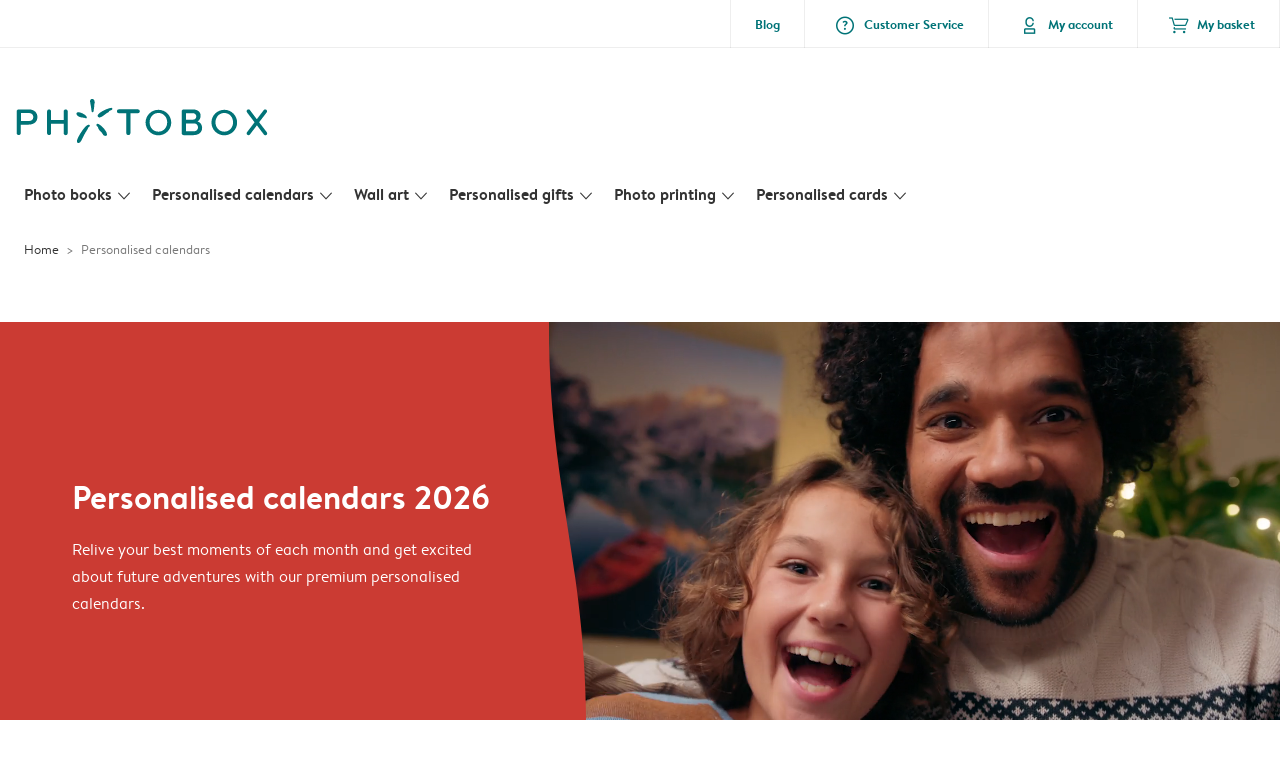

--- FILE ---
content_type: text/html; charset=UTF-8
request_url: https://www.photobox.co.uk/personalised-calendars
body_size: 372544
content:

<!DOCTYPE html>
<html class="arc3-pbx smooth-scroll" lang="en-GB" prefix="og: http://ogp.me/ns# video: http://ogp.me/ns/video# ya: http://webmaster.yandex.ru/vocabularies/">
    <head >
        <script type="text/javascript">
          var merchandisingCampaignUUID = "95d94b8c-0631-46ca-8fb0-9d441503e632";
          var productDisplayArticleType = "calendar";
        </script>

                    <script type="text/javascript" src="https://js-cdn.dynatrace.com/jstag/1944242a637/bf21585reu/b8b75a5160d89272_complete.js" crossorigin="anonymous"></script>
                
        <meta name="robots" content="index, follow" />
<meta name="viewport" content="width=device-width, initial-scale=1, maximum-scale=1" />
<meta name="twitter:card" content="summary" />
<meta name="description" content="Create your own personalised calendar for 2026 with your photos⚡Easy to create ⭐ Wall, desktop and family photo calendars ❤️ Choose size and design" />
<meta name="twitter:title" content="Personalised Calendar 2026 | Photo Calendars Up to -50%" />
<meta name="twitter:description" content="Create your own personalised calendar for 2026 with your photos⚡Easy to create ⭐ Wall, desktop and family photo calendars ❤️ Choose size and design" />
<meta name="p:domain_verify" content="cbea48e58fda4863ba20a5ca18725ac2" />
<meta property="og:type" content="website" />
<meta property="og:title" content="Personalised Calendar 2026 | Photo Calendars Up to -50%" />
<meta property="og:description" content="Create your own personalised calendar for 2026 with your photos⚡Easy to create ⭐ Wall, desktop and family photo calendars ❤️ Choose size and design" />
<meta property="og:image" content="https://www.photobox.co.uk/content/default_photobox.co.uk.jpg" />
<meta property="og:image:secure_url" content="https://www.photobox.co.uk/content/default_photobox.co.uk.jpg" />
<meta property="twitter:image" content="https://www.photobox.co.uk/content/default_photobox.co.uk.jpg" />
<meta property="og:locale" content="en_GB" />
<meta property="og:url" content="https://www.photobox.co.uk/personalised-calendars" />
<meta property="og:site_name" content="photobox.co.uk" />
<meta http-equiv="X-Ua-Compatible" content="IE=edge,chrome=1" />
<meta charset="UTF-8" />


        <link rel="preconnect" href="https://arc.albelli.com">
        <link rel="dns-prefetch" href="https://arc.albelli.com">
        <link rel="preconnect" href="https://assets.adobedtm.com">
        <link rel="dns-prefetch" href="https://assets.adobedtm.com">

        <link rel="apple-touch-icon-precomposed" sizes="57x57" href="/application-icons/apple-touch-icon-57x57-pbx.png" />
        <link rel="apple-touch-icon-precomposed" sizes="114x114" href="/application-icons/apple-touch-icon-114x114-pbx.png" />
        <link rel="apple-touch-icon-precomposed" sizes="72x72" href="/application-icons/apple-touch-icon-72x72-pbx.png" />
        <link rel="apple-touch-icon-precomposed" sizes="144x144" href="/application-icons/apple-touch-icon-144x144-pbx.png" />
        <link rel="apple-touch-icon-precomposed" sizes="120x120" href="/application-icons/apple-touch-icon-120x120-pbx.png" />
        <link rel="apple-touch-icon-precomposed" sizes="152x152" href="/application-icons/apple-touch-icon-152x152-pbx.png" />
        <link rel="icon" type="image/png" href="/application-icons/favicon-pbx.ico" sizes="32x32" />

        <link rel="canonical" href="https://www.photobox.co.uk/personalised-calendars"/>

        <link rel="alternate" href="https://www.albelli.nl/kalender-maken" hreflang="nl-nl"/>
<link rel="alternate" href="https://www.albelli.be/kalender-maken" hreflang="nl-be"/>
<link rel="alternate" href="https://www.posterxxl.de/fotokalender" hreflang="de-de"/>
<link rel="alternate" href="https://www.posterxxl.at/fotokalender" hreflang="de-at"/>
<link rel="alternate" href="https://www.fotoknudsen.no/fotokalender" hreflang="no-no"/>
<link rel="alternate" href="https://www.onskefoto.se/fotokalender" hreflang="sv-se"/>
<link rel="alternate" href="https://www.photobox.co.uk/personalised-calendars" hreflang="en-gb"/>
<link rel="alternate" href="https://www.photobox.fr/calendrier-photo" hreflang="fr-fr"/>
<link rel="alternate" href="https://www.photobox.ie/personalised-calendars" hreflang="en-ie"/>
<link rel="alternate" href="https://www.photobox.it/calendari-personalizzati" hreflang="it-it"/>
<link rel="alternate" href="https://www.photobox.dk/fotokalendere" hreflang="da-dk"/>
<link rel="alternate" href="https://www.hofmann.es/calendarios-personalizados" hreflang="es-es"/>
<link rel="alternate" href="https://www.hofmann.pt/calendarios-personalizados" hreflang="pt-pt"/>

        

        <title>Personalised Calendar 2026 | Photo Calendars Up to -50%</title>
        <link rel="stylesheet" href="/assets/1885.css?v=e6b99c514e11739745a4">

        <script type="text/javascript">
                                            var tracking = {"pageIdentifier":"Product page","pageCategory":"Calendars","pageName":"Calendars: Overview","pageSection":"Product"};

                            
                        var env              = 'prd';
            var vendorProperties = {"vendor":1226,"locale":"en-GB","logo":"photobox","currency":"GBP","channel":"photobox.co.uk","strike_through_pricing":true,"isb2b":false,"domain":"photobox.co.uk","country":"GB","language":"en"};

                                                    
            // initialise tracking object if it is undefined
            if (typeof window.TC_data === 'undefined') {
			    window.TC_data = {};
		    }
        </script>

        				                                                                                                                                                
            <link rel="preload" href="/content/calendar/banner-video/poster-images/xmas-2023-banner-video.jpg?w=400" as="image" media="(max-width: 768px)" imagesrcset="/content/calendar/banner-video/poster-images/xmas-2023-banner-video.jpg?w=400 1x,
            /content/calendar/banner-video/poster-images/xmas-2023-banner-video.jpg? 2x">


	
          <link rel="stylesheet" href="/assets/4229.css?v=5c0a3af441637e5bc7a7"><link rel="stylesheet" href="/assets/492.css?v=2999ec029b6d30ef9f01"><link rel="stylesheet" href="/assets/5404.css?v=abf2f686921bf0005748"><link rel="stylesheet" href="/assets/pages/product-pages/product.css?v=19d3de25fc65ea38ec5b">
        
        <style type="text/css">
            .arc3-grid{align-items:stretch;display:flex;flex-flow:row wrap;margin-left:auto;margin-right:auto}.arc3-grid.arc3-grid--no-outer-spacing,.arc3-grid.arc3-grid--no-spacing{padding:0}.arc3-cell{box-sizing:border-box;width:100%}.arc3-cell>picture>img{width:100%}.arc3-cell--no-top-margin{margin-top:0!important}.arc3-cell--no-bottom-margin{margin-bottom:0!important}.arc3-cell--no-margin{margin:0!important;width:100%!important}.arc3-cell--top{align-self:flex-start}.arc3-cell--middle{align-self:center}.arc3-cell--bottom{align-self:flex-end}.arc3-cell--stretch{align-self:stretch}.arc3-grid--border>.arc3-cell{border:1px solid var(--colour-borders-border-default);border-right:0;padding:16px}.arc3-grid--border>.arc3-cell:last-child{border-right:1px solid var(--colour-borders-border-default)}.arc3-grid.arc3-grid--no-spacing>.arc3-cell,.arc3-grid.arc3-gridcell--no-spacing>.arc3-cell{margin:0}.arc3-cell--order-1{order:1}.arc3-cell--order-2{order:2}.arc3-cell--order-3{order:3}.arc3-cell--order-4{order:4}.arc3-cell--order-5{order:5}.arc3-cell--order-6{order:6}.arc3-cell--order-7{order:7}.arc3-cell--order-8{order:8}.arc3-cell--order-9{order:9}.arc3-cell--order-10{order:10}.arc3-cell--order-11{order:11}.arc3-cell--order-12{order:12}@media(max-width:574px){.arc3-grid{padding:16px}.arc3-grid.arc3-grid--half-spacing{padding:8px}.arc3-cell{margin:16px;width:calc(100% - 32px)}.arc3-grid--no-spacing>.arc3-cell,.arc3-gridcell--no-spacing>.arc3-cell{width:100%}.arc3-grid--half-spacing>.arc3-cell{margin:8px;width:calc(100% - 16px)}.arc3-grid--no-spacing>.arc3-grid--half-spacing>.arc3-cell,.arc3-gridcell--no-spacing>.arc3-grid--half-spacing>.arc3-cell{width:100%}.arc3-grid--half-spacing>.arc3-grid--half-spacing>.arc3-cell{width:calc(100% - 8px)}.arc3-cell--hide-phone{display:none!important}.arc3-cell--order-1-phone.arc3-cell--order-1-phone{order:1}.arc3-cell--order-2-phone.arc3-cell--order-2-phone{order:2}.arc3-cell--order-3-phone.arc3-cell--order-3-phone{order:3}.arc3-cell--order-4-phone.arc3-cell--order-4-phone{order:4}.arc3-cell--order-5-phone.arc3-cell--order-5-phone{order:5}.arc3-cell--order-6-phone.arc3-cell--order-6-phone{order:6}.arc3-cell--order-7-phone.arc3-cell--order-7-phone{order:7}.arc3-cell--order-8-phone.arc3-cell--order-8-phone{order:8}.arc3-cell--order-9-phone.arc3-cell--order-9-phone{order:9}.arc3-cell--order-10-phone.arc3-cell--order-10-phone{order:10}.arc3-cell--order-11-phone.arc3-cell--order-11-phone{order:11}.arc3-cell--order-12-phone.arc3-cell--order-12-phone{order:12}.arc3-cell--1-col,.arc3-cell--1-col-phone.arc3-cell--1-col-phone{width:calc(25% - 32px)}.arc3-grid--no-spacing>.arc3-cell--1-col,.arc3-grid--no-spacing>.arc3-cell--1-col-phone.arc3-cell--1-col-phone,.arc3-gridcell--no-spacing>.arc3-cell--1-col,.arc3-gridcell--no-spacing>.arc3-cell--1-col-phone.arc3-cell--1-col-phone{width:25%}.arc3-grid--half-spacing>.arc3-cell--1-col,.arc3-grid--half-spacing>.arc3-cell--1-col-phone.arc3-cell--1-col-phone{width:calc(25% - 16px)}.arc3-grid--no-spacing>.arc3-grid--half-spacing>.arc3-cell--1-col,.arc3-grid--no-spacing>.arc3-grid--half-spacing>.arc3-cell--1-col-phone.arc3-cell--1-col-phone,.arc3-gridcell--no-spacing>.arc3-grid--half-spacing>.arc3-cell--1-col,.arc3-gridcell--no-spacing>.arc3-grid--half-spacing>.arc3-cell--1-col-phone.arc3-cell--1-col-phone{width:25%}.arc3-grid--half-spacing>.arc3-grid--half-spacing>.arc3-cell--1-col,.arc3-grid--half-spacing>.arc3-grid--half-spacing>.arc3-cell--1-col-phone.arc3-cell--1-col-phone{width:calc(25% - 8px)}.arc3-cell--2-col,.arc3-cell--2-col-phone.arc3-cell--2-col-phone{width:calc(50% - 32px)}.arc3-grid--no-spacing>.arc3-cell--2-col,.arc3-grid--no-spacing>.arc3-cell--2-col-phone.arc3-cell--2-col-phone,.arc3-gridcell--no-spacing>.arc3-cell--2-col,.arc3-gridcell--no-spacing>.arc3-cell--2-col-phone.arc3-cell--2-col-phone{width:50%}.arc3-grid--half-spacing>.arc3-cell--2-col,.arc3-grid--half-spacing>.arc3-cell--2-col-phone.arc3-cell--2-col-phone{width:calc(50% - 16px)}.arc3-grid--no-spacing>.arc3-grid--half-spacing>.arc3-cell--2-col,.arc3-grid--no-spacing>.arc3-grid--half-spacing>.arc3-cell--2-col-phone.arc3-cell--2-col-phone,.arc3-gridcell--no-spacing>.arc3-grid--half-spacing>.arc3-cell--2-col,.arc3-gridcell--no-spacing>.arc3-grid--half-spacing>.arc3-cell--2-col-phone.arc3-cell--2-col-phone{width:50%}.arc3-grid--half-spacing>.arc3-grid--half-spacing>.arc3-cell--2-col,.arc3-grid--half-spacing>.arc3-grid--half-spacing>.arc3-cell--2-col-phone.arc3-cell--2-col-phone{width:calc(50% - 8px)}.arc3-cell--3-col,.arc3-cell--3-col-phone.arc3-cell--3-col-phone{width:calc(75% - 32px)}.arc3-grid--no-spacing>.arc3-cell--3-col,.arc3-grid--no-spacing>.arc3-cell--3-col-phone.arc3-cell--3-col-phone,.arc3-gridcell--no-spacing>.arc3-cell--3-col,.arc3-gridcell--no-spacing>.arc3-cell--3-col-phone.arc3-cell--3-col-phone{width:75%}.arc3-grid--half-spacing>.arc3-cell--3-col,.arc3-grid--half-spacing>.arc3-cell--3-col-phone.arc3-cell--3-col-phone{width:calc(75% - 16px)}.arc3-grid--no-spacing>.arc3-grid--half-spacing>.arc3-cell--3-col,.arc3-grid--no-spacing>.arc3-grid--half-spacing>.arc3-cell--3-col-phone.arc3-cell--3-col-phone,.arc3-gridcell--no-spacing>.arc3-grid--half-spacing>.arc3-cell--3-col,.arc3-gridcell--no-spacing>.arc3-grid--half-spacing>.arc3-cell--3-col-phone.arc3-cell--3-col-phone{width:75%}.arc3-grid--half-spacing>.arc3-grid--half-spacing>.arc3-cell--3-col,.arc3-grid--half-spacing>.arc3-grid--half-spacing>.arc3-cell--3-col-phone.arc3-cell--3-col-phone{width:calc(75% - 8px)}.arc3-cell--4-col,.arc3-cell--4-col-phone.arc3-cell--4-col-phone{width:calc(100% - 32px)}.arc3-grid--no-spacing>.arc3-cell--4-col,.arc3-grid--no-spacing>.arc3-cell--4-col-phone.arc3-cell--4-col-phone,.arc3-gridcell--no-spacing>.arc3-cell--4-col,.arc3-gridcell--no-spacing>.arc3-cell--4-col-phone.arc3-cell--4-col-phone{width:100%}.arc3-grid--half-spacing>.arc3-cell--4-col,.arc3-grid--half-spacing>.arc3-cell--4-col-phone.arc3-cell--4-col-phone{width:calc(100% - 16px)}.arc3-grid--no-spacing>.arc3-grid--half-spacing>.arc3-cell--4-col,.arc3-grid--no-spacing>.arc3-grid--half-spacing>.arc3-cell--4-col-phone.arc3-cell--4-col-phone,.arc3-gridcell--no-spacing>.arc3-grid--half-spacing>.arc3-cell--4-col,.arc3-gridcell--no-spacing>.arc3-grid--half-spacing>.arc3-cell--4-col-phone.arc3-cell--4-col-phone{width:100%}.arc3-grid--half-spacing>.arc3-grid--half-spacing>.arc3-cell--4-col,.arc3-grid--half-spacing>.arc3-grid--half-spacing>.arc3-cell--4-col-phone.arc3-cell--4-col-phone{width:calc(100% - 8px)}.arc3-cell--5-col,.arc3-cell--5-col-phone.arc3-cell--5-col-phone{width:calc(100% - 32px)}.arc3-grid--no-spacing>.arc3-cell--5-col,.arc3-grid--no-spacing>.arc3-cell--5-col-phone.arc3-cell--5-col-phone,.arc3-gridcell--no-spacing>.arc3-cell--5-col,.arc3-gridcell--no-spacing>.arc3-cell--5-col-phone.arc3-cell--5-col-phone{width:100%}.arc3-grid--half-spacing>.arc3-cell--5-col,.arc3-grid--half-spacing>.arc3-cell--5-col-phone.arc3-cell--5-col-phone{width:calc(100% - 16px)}.arc3-grid--no-spacing>.arc3-grid--half-spacing>.arc3-cell--5-col,.arc3-grid--no-spacing>.arc3-grid--half-spacing>.arc3-cell--5-col-phone.arc3-cell--5-col-phone,.arc3-gridcell--no-spacing>.arc3-grid--half-spacing>.arc3-cell--5-col,.arc3-gridcell--no-spacing>.arc3-grid--half-spacing>.arc3-cell--5-col-phone.arc3-cell--5-col-phone{width:100%}.arc3-grid--half-spacing>.arc3-grid--half-spacing>.arc3-cell--5-col,.arc3-grid--half-spacing>.arc3-grid--half-spacing>.arc3-cell--5-col-phone.arc3-cell--5-col-phone{width:calc(100% - 8px)}.arc3-cell--6-col,.arc3-cell--6-col-phone.arc3-cell--6-col-phone{width:calc(100% - 32px)}.arc3-grid--no-spacing>.arc3-cell--6-col,.arc3-grid--no-spacing>.arc3-cell--6-col-phone.arc3-cell--6-col-phone,.arc3-gridcell--no-spacing>.arc3-cell--6-col,.arc3-gridcell--no-spacing>.arc3-cell--6-col-phone.arc3-cell--6-col-phone{width:100%}.arc3-grid--half-spacing>.arc3-cell--6-col,.arc3-grid--half-spacing>.arc3-cell--6-col-phone.arc3-cell--6-col-phone{width:calc(100% - 16px)}.arc3-grid--no-spacing>.arc3-grid--half-spacing>.arc3-cell--6-col,.arc3-grid--no-spacing>.arc3-grid--half-spacing>.arc3-cell--6-col-phone.arc3-cell--6-col-phone,.arc3-gridcell--no-spacing>.arc3-grid--half-spacing>.arc3-cell--6-col,.arc3-gridcell--no-spacing>.arc3-grid--half-spacing>.arc3-cell--6-col-phone.arc3-cell--6-col-phone{width:100%}.arc3-grid--half-spacing>.arc3-grid--half-spacing>.arc3-cell--6-col,.arc3-grid--half-spacing>.arc3-grid--half-spacing>.arc3-cell--6-col-phone.arc3-cell--6-col-phone{width:calc(100% - 8px)}.arc3-cell--7-col,.arc3-cell--7-col-phone.arc3-cell--7-col-phone{width:calc(100% - 32px)}.arc3-grid--no-spacing>.arc3-cell--7-col,.arc3-grid--no-spacing>.arc3-cell--7-col-phone.arc3-cell--7-col-phone,.arc3-gridcell--no-spacing>.arc3-cell--7-col,.arc3-gridcell--no-spacing>.arc3-cell--7-col-phone.arc3-cell--7-col-phone{width:100%}.arc3-grid--half-spacing>.arc3-cell--7-col,.arc3-grid--half-spacing>.arc3-cell--7-col-phone.arc3-cell--7-col-phone{width:calc(100% - 16px)}.arc3-grid--no-spacing>.arc3-grid--half-spacing>.arc3-cell--7-col,.arc3-grid--no-spacing>.arc3-grid--half-spacing>.arc3-cell--7-col-phone.arc3-cell--7-col-phone,.arc3-gridcell--no-spacing>.arc3-grid--half-spacing>.arc3-cell--7-col,.arc3-gridcell--no-spacing>.arc3-grid--half-spacing>.arc3-cell--7-col-phone.arc3-cell--7-col-phone{width:100%}.arc3-grid--half-spacing>.arc3-grid--half-spacing>.arc3-cell--7-col,.arc3-grid--half-spacing>.arc3-grid--half-spacing>.arc3-cell--7-col-phone.arc3-cell--7-col-phone{width:calc(100% - 8px)}.arc3-cell--8-col,.arc3-cell--8-col-phone.arc3-cell--8-col-phone{width:calc(100% - 32px)}.arc3-grid--no-spacing>.arc3-cell--8-col,.arc3-grid--no-spacing>.arc3-cell--8-col-phone.arc3-cell--8-col-phone,.arc3-gridcell--no-spacing>.arc3-cell--8-col,.arc3-gridcell--no-spacing>.arc3-cell--8-col-phone.arc3-cell--8-col-phone{width:100%}.arc3-grid--half-spacing>.arc3-cell--8-col,.arc3-grid--half-spacing>.arc3-cell--8-col-phone.arc3-cell--8-col-phone{width:calc(100% - 16px)}.arc3-grid--no-spacing>.arc3-grid--half-spacing>.arc3-cell--8-col,.arc3-grid--no-spacing>.arc3-grid--half-spacing>.arc3-cell--8-col-phone.arc3-cell--8-col-phone,.arc3-gridcell--no-spacing>.arc3-grid--half-spacing>.arc3-cell--8-col,.arc3-gridcell--no-spacing>.arc3-grid--half-spacing>.arc3-cell--8-col-phone.arc3-cell--8-col-phone{width:100%}.arc3-grid--half-spacing>.arc3-grid--half-spacing>.arc3-cell--8-col,.arc3-grid--half-spacing>.arc3-grid--half-spacing>.arc3-cell--8-col-phone.arc3-cell--8-col-phone{width:calc(100% - 8px)}.arc3-cell--9-col,.arc3-cell--9-col-phone.arc3-cell--9-col-phone{width:calc(100% - 32px)}.arc3-grid--no-spacing>.arc3-cell--9-col,.arc3-grid--no-spacing>.arc3-cell--9-col-phone.arc3-cell--9-col-phone,.arc3-gridcell--no-spacing>.arc3-cell--9-col,.arc3-gridcell--no-spacing>.arc3-cell--9-col-phone.arc3-cell--9-col-phone{width:100%}.arc3-grid--half-spacing>.arc3-cell--9-col,.arc3-grid--half-spacing>.arc3-cell--9-col-phone.arc3-cell--9-col-phone{width:calc(100% - 16px)}.arc3-grid--no-spacing>.arc3-grid--half-spacing>.arc3-cell--9-col,.arc3-grid--no-spacing>.arc3-grid--half-spacing>.arc3-cell--9-col-phone.arc3-cell--9-col-phone,.arc3-gridcell--no-spacing>.arc3-grid--half-spacing>.arc3-cell--9-col,.arc3-gridcell--no-spacing>.arc3-grid--half-spacing>.arc3-cell--9-col-phone.arc3-cell--9-col-phone{width:100%}.arc3-grid--half-spacing>.arc3-grid--half-spacing>.arc3-cell--9-col,.arc3-grid--half-spacing>.arc3-grid--half-spacing>.arc3-cell--9-col-phone.arc3-cell--9-col-phone{width:calc(100% - 8px)}.arc3-cell--10-col,.arc3-cell--10-col-phone.arc3-cell--10-col-phone{width:calc(100% - 32px)}.arc3-grid--no-spacing>.arc3-cell--10-col,.arc3-grid--no-spacing>.arc3-cell--10-col-phone.arc3-cell--10-col-phone,.arc3-gridcell--no-spacing>.arc3-cell--10-col,.arc3-gridcell--no-spacing>.arc3-cell--10-col-phone.arc3-cell--10-col-phone{width:100%}.arc3-grid--half-spacing>.arc3-cell--10-col,.arc3-grid--half-spacing>.arc3-cell--10-col-phone.arc3-cell--10-col-phone{width:calc(100% - 16px)}.arc3-grid--no-spacing>.arc3-grid--half-spacing>.arc3-cell--10-col,.arc3-grid--no-spacing>.arc3-grid--half-spacing>.arc3-cell--10-col-phone.arc3-cell--10-col-phone,.arc3-gridcell--no-spacing>.arc3-grid--half-spacing>.arc3-cell--10-col,.arc3-gridcell--no-spacing>.arc3-grid--half-spacing>.arc3-cell--10-col-phone.arc3-cell--10-col-phone{width:100%}.arc3-grid--half-spacing>.arc3-grid--half-spacing>.arc3-cell--10-col,.arc3-grid--half-spacing>.arc3-grid--half-spacing>.arc3-cell--10-col-phone.arc3-cell--10-col-phone{width:calc(100% - 8px)}.arc3-cell--11-col,.arc3-cell--11-col-phone.arc3-cell--11-col-phone{width:calc(100% - 32px)}.arc3-grid--no-spacing>.arc3-cell--11-col,.arc3-grid--no-spacing>.arc3-cell--11-col-phone.arc3-cell--11-col-phone,.arc3-gridcell--no-spacing>.arc3-cell--11-col,.arc3-gridcell--no-spacing>.arc3-cell--11-col-phone.arc3-cell--11-col-phone{width:100%}.arc3-grid--half-spacing>.arc3-cell--11-col,.arc3-grid--half-spacing>.arc3-cell--11-col-phone.arc3-cell--11-col-phone{width:calc(100% - 16px)}.arc3-grid--no-spacing>.arc3-grid--half-spacing>.arc3-cell--11-col,.arc3-grid--no-spacing>.arc3-grid--half-spacing>.arc3-cell--11-col-phone.arc3-cell--11-col-phone,.arc3-gridcell--no-spacing>.arc3-grid--half-spacing>.arc3-cell--11-col,.arc3-gridcell--no-spacing>.arc3-grid--half-spacing>.arc3-cell--11-col-phone.arc3-cell--11-col-phone{width:100%}.arc3-grid--half-spacing>.arc3-grid--half-spacing>.arc3-cell--11-col,.arc3-grid--half-spacing>.arc3-grid--half-spacing>.arc3-cell--11-col-phone.arc3-cell--11-col-phone{width:calc(100% - 8px)}.arc3-cell--12-col,.arc3-cell--12-col-phone.arc3-cell--12-col-phone{width:calc(100% - 32px)}.arc3-grid--no-spacing>.arc3-cell--12-col,.arc3-grid--no-spacing>.arc3-cell--12-col-phone.arc3-cell--12-col-phone,.arc3-gridcell--no-spacing>.arc3-cell--12-col,.arc3-gridcell--no-spacing>.arc3-cell--12-col-phone.arc3-cell--12-col-phone{width:100%}.arc3-grid--half-spacing>.arc3-cell--12-col,.arc3-grid--half-spacing>.arc3-cell--12-col-phone.arc3-cell--12-col-phone{width:calc(100% - 16px)}.arc3-grid--no-spacing>.arc3-grid--half-spacing>.arc3-cell--12-col,.arc3-grid--no-spacing>.arc3-grid--half-spacing>.arc3-cell--12-col-phone.arc3-cell--12-col-phone,.arc3-gridcell--no-spacing>.arc3-grid--half-spacing>.arc3-cell--12-col,.arc3-gridcell--no-spacing>.arc3-grid--half-spacing>.arc3-cell--12-col-phone.arc3-cell--12-col-phone{width:100%}.arc3-grid--half-spacing>.arc3-grid--half-spacing>.arc3-cell--12-col,.arc3-grid--half-spacing>.arc3-grid--half-spacing>.arc3-cell--12-col-phone.arc3-cell--12-col-phone{width:calc(100% - 8px)}.arc3-cell--1-offset,.arc3-cell--1-offset-phone.arc3-cell--1-offset-phone{margin-left:calc(25% + 16px)}.arc3-grid.arc3-grid--no-spacing>.arc3-cell--1-offset,.arc3-grid.arc3-grid--no-spacing>.arc3-cell--1-offset-phone.arc3-cell--1-offset-phone,.arc3-grid.arc3-gridcell--no-spacing>.arc3-cell--1-offset,.arc3-grid.arc3-gridcell--no-spacing>.arc3-cell--1-offset-phone.arc3-cell--1-offset-phone{margin-left:25%}.arc3-grid--half-spacing>.arc3-cell--1-offset,.arc3-grid--half-spacing>.arc3-cell--1-offset-phone.arc3-cell--1-offset-phone,.arc3-grid.arc3-grid--half-spacing>.arc3-cell--1-offset,.arc3-grid.arc3-grid--half-spacing>.arc3-cell--1-offset-phone.arc3-cell--1-offset-phone{margin-left:calc(25% + 8px)}.arc3-grid.arc3-grid--no-spacing>.arc3-grid--half-spacing>.arc3-cell--1-offset,.arc3-grid.arc3-grid--no-spacing>.arc3-grid--half-spacing>.arc3-cell--1-offset-phone.arc3-cell--1-offset-phone,.arc3-grid.arc3-gridcell--no-spacing>.arc3-grid--half-spacing>.arc3-cell--1-offset,.arc3-grid.arc3-gridcell--no-spacing>.arc3-grid--half-spacing>.arc3-cell--1-offset-phone.arc3-cell--1-offset-phone{margin-left:25%}.arc3-grid.arc3-grid--half-spacing>.arc3-grid--half-spacing>.arc3-cell--1-offset,.arc3-grid.arc3-grid--half-spacing>.arc3-grid--half-spacing>.arc3-cell--1-offset-phone.arc3-cell--1-offset-phone{margin-left:calc(25% + 4px)}.arc3-cell--2-offset,.arc3-cell--2-offset-phone.arc3-cell--2-offset-phone{margin-left:calc(50% + 16px)}.arc3-grid.arc3-grid--no-spacing>.arc3-cell--2-offset,.arc3-grid.arc3-grid--no-spacing>.arc3-cell--2-offset-phone.arc3-cell--2-offset-phone,.arc3-grid.arc3-gridcell--no-spacing>.arc3-cell--2-offset,.arc3-grid.arc3-gridcell--no-spacing>.arc3-cell--2-offset-phone.arc3-cell--2-offset-phone{margin-left:50%}.arc3-grid--half-spacing>.arc3-cell--2-offset,.arc3-grid--half-spacing>.arc3-cell--2-offset-phone.arc3-cell--2-offset-phone,.arc3-grid.arc3-grid--half-spacing>.arc3-cell--2-offset,.arc3-grid.arc3-grid--half-spacing>.arc3-cell--2-offset-phone.arc3-cell--2-offset-phone{margin-left:calc(50% + 8px)}.arc3-grid.arc3-grid--no-spacing>.arc3-grid--half-spacing>.arc3-cell--2-offset,.arc3-grid.arc3-grid--no-spacing>.arc3-grid--half-spacing>.arc3-cell--2-offset-phone.arc3-cell--2-offset-phone,.arc3-grid.arc3-gridcell--no-spacing>.arc3-grid--half-spacing>.arc3-cell--2-offset,.arc3-grid.arc3-gridcell--no-spacing>.arc3-grid--half-spacing>.arc3-cell--2-offset-phone.arc3-cell--2-offset-phone{margin-left:50%}.arc3-grid.arc3-grid--half-spacing>.arc3-grid--half-spacing>.arc3-cell--2-offset,.arc3-grid.arc3-grid--half-spacing>.arc3-grid--half-spacing>.arc3-cell--2-offset-phone.arc3-cell--2-offset-phone{margin-left:calc(50% + 4px)}.arc3-cell--3-offset,.arc3-cell--3-offset-phone.arc3-cell--3-offset-phone{margin-left:calc(75% + 16px)}.arc3-grid.arc3-grid--no-spacing>.arc3-cell--3-offset,.arc3-grid.arc3-grid--no-spacing>.arc3-cell--3-offset-phone.arc3-cell--3-offset-phone,.arc3-grid.arc3-gridcell--no-spacing>.arc3-cell--3-offset,.arc3-grid.arc3-gridcell--no-spacing>.arc3-cell--3-offset-phone.arc3-cell--3-offset-phone{margin-left:75%}.arc3-grid--half-spacing>.arc3-cell--3-offset,.arc3-grid--half-spacing>.arc3-cell--3-offset-phone.arc3-cell--3-offset-phone,.arc3-grid.arc3-grid--half-spacing>.arc3-cell--3-offset,.arc3-grid.arc3-grid--half-spacing>.arc3-cell--3-offset-phone.arc3-cell--3-offset-phone{margin-left:calc(75% + 8px)}.arc3-grid.arc3-grid--no-spacing>.arc3-grid--half-spacing>.arc3-cell--3-offset,.arc3-grid.arc3-grid--no-spacing>.arc3-grid--half-spacing>.arc3-cell--3-offset-phone.arc3-cell--3-offset-phone,.arc3-grid.arc3-gridcell--no-spacing>.arc3-grid--half-spacing>.arc3-cell--3-offset,.arc3-grid.arc3-gridcell--no-spacing>.arc3-grid--half-spacing>.arc3-cell--3-offset-phone.arc3-cell--3-offset-phone{margin-left:75%}.arc3-grid.arc3-grid--half-spacing>.arc3-grid--half-spacing>.arc3-cell--3-offset,.arc3-grid.arc3-grid--half-spacing>.arc3-grid--half-spacing>.arc3-cell--3-offset-phone.arc3-cell--3-offset-phone{margin-left:calc(75% + 4px)}.arc3-grid--border>.arc3-cell{border:0;border-bottom:1px solid var(--colour-borders-border-default)}.arc3-grid--border>.arc3-cell:first-child{border-top:1px solid var(--colour-borders-border-default)}.arc3-grid--border>.arc3-cell:last-child{border-right:0}}@media(min-width:575px)and (max-width:1023px){.arc3-grid{padding:16px}.arc3-grid.arc3-grid--half-spacing{padding:8px}.arc3-grid.--mobile-only-outer-gutter{margin-left:-8px;margin-right:-8px}.arc3-cell{margin:16px;width:calc(33.33333% - 32px)}.arc3-grid--no-spacing>.arc3-cell,.arc3-gridcell--no-spacing>.arc3-cell{width:33.3333333333%}.arc3-grid--half-spacing>.arc3-cell{margin:8px;width:calc(33.33333% - 16px)}.arc3-grid--no-spacing>.arc3-grid--half-spacing>.arc3-cell,.arc3-gridcell--no-spacing>.arc3-grid--half-spacing>.arc3-cell{width:33.3333333333%}.arc3-grid--half-spacing>.arc3-grid--half-spacing>.arc3-cell{width:calc(33.33333% - 8px)}.arc3-cell--hide-tablet{display:none!important}.arc3-cell--order-1-tablet.arc3-cell--order-1-tablet{order:1}.arc3-cell--order-2-tablet.arc3-cell--order-2-tablet{order:2}.arc3-cell--order-3-tablet.arc3-cell--order-3-tablet{order:3}.arc3-cell--order-4-tablet.arc3-cell--order-4-tablet{order:4}.arc3-cell--order-5-tablet.arc3-cell--order-5-tablet{order:5}.arc3-cell--order-6-tablet.arc3-cell--order-6-tablet{order:6}.arc3-cell--order-7-tablet.arc3-cell--order-7-tablet{order:7}.arc3-cell--order-8-tablet.arc3-cell--order-8-tablet{order:8}.arc3-cell--order-9-tablet.arc3-cell--order-9-tablet{order:9}.arc3-cell--order-10-tablet.arc3-cell--order-10-tablet{order:10}.arc3-cell--order-11-tablet.arc3-cell--order-11-tablet{order:11}.arc3-cell--order-12-tablet.arc3-cell--order-12-tablet{order:12}.arc3-cell--1-col,.arc3-cell--1-col-tablet.arc3-cell--1-col-tablet{width:calc(8.33333% - 32px)}.arc3-grid--no-spacing>.arc3-cell--1-col,.arc3-grid--no-spacing>.arc3-cell--1-col-tablet.arc3-cell--1-col-tablet,.arc3-gridcell--no-spacing>.arc3-cell--1-col,.arc3-gridcell--no-spacing>.arc3-cell--1-col-tablet.arc3-cell--1-col-tablet{width:8.3333333333%}.arc3-grid--half-spacing>.arc3-cell--1-col,.arc3-grid--half-spacing>.arc3-cell--1-col-tablet.arc3-cell--1-col-tablet{width:calc(8.33333% - 16px)}.arc3-grid--no-spacing>.arc3-grid--half-spacing>.arc3-cell--1-col,.arc3-grid--no-spacing>.arc3-grid--half-spacing>.arc3-cell--1-col-tablet.arc3-cell--1-col-tablet,.arc3-gridcell--no-spacing>.arc3-grid--half-spacing>.arc3-cell--1-col,.arc3-gridcell--no-spacing>.arc3-grid--half-spacing>.arc3-cell--1-col-tablet.arc3-cell--1-col-tablet{width:8.3333333333%}.arc3-grid--half-spacing>.arc3-grid--half-spacing>.arc3-cell--1-col,.arc3-grid--half-spacing>.arc3-grid--half-spacing>.arc3-cell--1-col-tablet.arc3-cell--1-col-tablet{width:calc(8.33333% - 8px)}.arc3-cell--2-col,.arc3-cell--2-col-tablet.arc3-cell--2-col-tablet{width:calc(16.66667% - 32px)}.arc3-grid--no-spacing>.arc3-cell--2-col,.arc3-grid--no-spacing>.arc3-cell--2-col-tablet.arc3-cell--2-col-tablet,.arc3-gridcell--no-spacing>.arc3-cell--2-col,.arc3-gridcell--no-spacing>.arc3-cell--2-col-tablet.arc3-cell--2-col-tablet{width:16.6666666667%}.arc3-grid--half-spacing>.arc3-cell--2-col,.arc3-grid--half-spacing>.arc3-cell--2-col-tablet.arc3-cell--2-col-tablet{width:calc(16.66667% - 16px)}.arc3-grid--no-spacing>.arc3-grid--half-spacing>.arc3-cell--2-col,.arc3-grid--no-spacing>.arc3-grid--half-spacing>.arc3-cell--2-col-tablet.arc3-cell--2-col-tablet,.arc3-gridcell--no-spacing>.arc3-grid--half-spacing>.arc3-cell--2-col,.arc3-gridcell--no-spacing>.arc3-grid--half-spacing>.arc3-cell--2-col-tablet.arc3-cell--2-col-tablet{width:16.6666666667%}.arc3-grid--half-spacing>.arc3-grid--half-spacing>.arc3-cell--2-col,.arc3-grid--half-spacing>.arc3-grid--half-spacing>.arc3-cell--2-col-tablet.arc3-cell--2-col-tablet{width:calc(16.66667% - 8px)}.arc3-cell--3-col,.arc3-cell--3-col-tablet.arc3-cell--3-col-tablet{width:calc(25% - 32px)}.arc3-grid--no-spacing>.arc3-cell--3-col,.arc3-grid--no-spacing>.arc3-cell--3-col-tablet.arc3-cell--3-col-tablet,.arc3-gridcell--no-spacing>.arc3-cell--3-col,.arc3-gridcell--no-spacing>.arc3-cell--3-col-tablet.arc3-cell--3-col-tablet{width:25%}.arc3-grid--half-spacing>.arc3-cell--3-col,.arc3-grid--half-spacing>.arc3-cell--3-col-tablet.arc3-cell--3-col-tablet{width:calc(25% - 16px)}.arc3-grid--no-spacing>.arc3-grid--half-spacing>.arc3-cell--3-col,.arc3-grid--no-spacing>.arc3-grid--half-spacing>.arc3-cell--3-col-tablet.arc3-cell--3-col-tablet,.arc3-gridcell--no-spacing>.arc3-grid--half-spacing>.arc3-cell--3-col,.arc3-gridcell--no-spacing>.arc3-grid--half-spacing>.arc3-cell--3-col-tablet.arc3-cell--3-col-tablet{width:25%}.arc3-grid--half-spacing>.arc3-grid--half-spacing>.arc3-cell--3-col,.arc3-grid--half-spacing>.arc3-grid--half-spacing>.arc3-cell--3-col-tablet.arc3-cell--3-col-tablet{width:calc(25% - 8px)}.arc3-cell--4-col,.arc3-cell--4-col-tablet.arc3-cell--4-col-tablet{width:calc(33.33333% - 32px)}.arc3-grid--no-spacing>.arc3-cell--4-col,.arc3-grid--no-spacing>.arc3-cell--4-col-tablet.arc3-cell--4-col-tablet,.arc3-gridcell--no-spacing>.arc3-cell--4-col,.arc3-gridcell--no-spacing>.arc3-cell--4-col-tablet.arc3-cell--4-col-tablet{width:33.3333333333%}.arc3-grid--half-spacing>.arc3-cell--4-col,.arc3-grid--half-spacing>.arc3-cell--4-col-tablet.arc3-cell--4-col-tablet{width:calc(33.33333% - 16px)}.arc3-grid--no-spacing>.arc3-grid--half-spacing>.arc3-cell--4-col,.arc3-grid--no-spacing>.arc3-grid--half-spacing>.arc3-cell--4-col-tablet.arc3-cell--4-col-tablet,.arc3-gridcell--no-spacing>.arc3-grid--half-spacing>.arc3-cell--4-col,.arc3-gridcell--no-spacing>.arc3-grid--half-spacing>.arc3-cell--4-col-tablet.arc3-cell--4-col-tablet{width:33.3333333333%}.arc3-grid--half-spacing>.arc3-grid--half-spacing>.arc3-cell--4-col,.arc3-grid--half-spacing>.arc3-grid--half-spacing>.arc3-cell--4-col-tablet.arc3-cell--4-col-tablet{width:calc(33.33333% - 8px)}.arc3-cell--5-col,.arc3-cell--5-col-tablet.arc3-cell--5-col-tablet{width:calc(41.66667% - 32px)}.arc3-grid--no-spacing>.arc3-cell--5-col,.arc3-grid--no-spacing>.arc3-cell--5-col-tablet.arc3-cell--5-col-tablet,.arc3-gridcell--no-spacing>.arc3-cell--5-col,.arc3-gridcell--no-spacing>.arc3-cell--5-col-tablet.arc3-cell--5-col-tablet{width:41.6666666667%}.arc3-grid--half-spacing>.arc3-cell--5-col,.arc3-grid--half-spacing>.arc3-cell--5-col-tablet.arc3-cell--5-col-tablet{width:calc(41.66667% - 16px)}.arc3-grid--no-spacing>.arc3-grid--half-spacing>.arc3-cell--5-col,.arc3-grid--no-spacing>.arc3-grid--half-spacing>.arc3-cell--5-col-tablet.arc3-cell--5-col-tablet,.arc3-gridcell--no-spacing>.arc3-grid--half-spacing>.arc3-cell--5-col,.arc3-gridcell--no-spacing>.arc3-grid--half-spacing>.arc3-cell--5-col-tablet.arc3-cell--5-col-tablet{width:41.6666666667%}.arc3-grid--half-spacing>.arc3-grid--half-spacing>.arc3-cell--5-col,.arc3-grid--half-spacing>.arc3-grid--half-spacing>.arc3-cell--5-col-tablet.arc3-cell--5-col-tablet{width:calc(41.66667% - 8px)}.arc3-cell--6-col,.arc3-cell--6-col-tablet.arc3-cell--6-col-tablet{width:calc(50% - 32px)}.arc3-grid--no-spacing>.arc3-cell--6-col,.arc3-grid--no-spacing>.arc3-cell--6-col-tablet.arc3-cell--6-col-tablet,.arc3-gridcell--no-spacing>.arc3-cell--6-col,.arc3-gridcell--no-spacing>.arc3-cell--6-col-tablet.arc3-cell--6-col-tablet{width:50%}.arc3-grid--half-spacing>.arc3-cell--6-col,.arc3-grid--half-spacing>.arc3-cell--6-col-tablet.arc3-cell--6-col-tablet{width:calc(50% - 16px)}.arc3-grid--no-spacing>.arc3-grid--half-spacing>.arc3-cell--6-col,.arc3-grid--no-spacing>.arc3-grid--half-spacing>.arc3-cell--6-col-tablet.arc3-cell--6-col-tablet,.arc3-gridcell--no-spacing>.arc3-grid--half-spacing>.arc3-cell--6-col,.arc3-gridcell--no-spacing>.arc3-grid--half-spacing>.arc3-cell--6-col-tablet.arc3-cell--6-col-tablet{width:50%}.arc3-grid--half-spacing>.arc3-grid--half-spacing>.arc3-cell--6-col,.arc3-grid--half-spacing>.arc3-grid--half-spacing>.arc3-cell--6-col-tablet.arc3-cell--6-col-tablet{width:calc(50% - 8px)}.arc3-cell--7-col,.arc3-cell--7-col-tablet.arc3-cell--7-col-tablet{width:calc(58.33333% - 32px)}.arc3-grid--no-spacing>.arc3-cell--7-col,.arc3-grid--no-spacing>.arc3-cell--7-col-tablet.arc3-cell--7-col-tablet,.arc3-gridcell--no-spacing>.arc3-cell--7-col,.arc3-gridcell--no-spacing>.arc3-cell--7-col-tablet.arc3-cell--7-col-tablet{width:58.3333333333%}.arc3-grid--half-spacing>.arc3-cell--7-col,.arc3-grid--half-spacing>.arc3-cell--7-col-tablet.arc3-cell--7-col-tablet{width:calc(58.33333% - 16px)}.arc3-grid--no-spacing>.arc3-grid--half-spacing>.arc3-cell--7-col,.arc3-grid--no-spacing>.arc3-grid--half-spacing>.arc3-cell--7-col-tablet.arc3-cell--7-col-tablet,.arc3-gridcell--no-spacing>.arc3-grid--half-spacing>.arc3-cell--7-col,.arc3-gridcell--no-spacing>.arc3-grid--half-spacing>.arc3-cell--7-col-tablet.arc3-cell--7-col-tablet{width:58.3333333333%}.arc3-grid--half-spacing>.arc3-grid--half-spacing>.arc3-cell--7-col,.arc3-grid--half-spacing>.arc3-grid--half-spacing>.arc3-cell--7-col-tablet.arc3-cell--7-col-tablet{width:calc(58.33333% - 8px)}.arc3-cell--8-col,.arc3-cell--8-col-tablet.arc3-cell--8-col-tablet{width:calc(66.66667% - 32px)}.arc3-grid--no-spacing>.arc3-cell--8-col,.arc3-grid--no-spacing>.arc3-cell--8-col-tablet.arc3-cell--8-col-tablet,.arc3-gridcell--no-spacing>.arc3-cell--8-col,.arc3-gridcell--no-spacing>.arc3-cell--8-col-tablet.arc3-cell--8-col-tablet{width:66.6666666667%}.arc3-grid--half-spacing>.arc3-cell--8-col,.arc3-grid--half-spacing>.arc3-cell--8-col-tablet.arc3-cell--8-col-tablet{width:calc(66.66667% - 16px)}.arc3-grid--no-spacing>.arc3-grid--half-spacing>.arc3-cell--8-col,.arc3-grid--no-spacing>.arc3-grid--half-spacing>.arc3-cell--8-col-tablet.arc3-cell--8-col-tablet,.arc3-gridcell--no-spacing>.arc3-grid--half-spacing>.arc3-cell--8-col,.arc3-gridcell--no-spacing>.arc3-grid--half-spacing>.arc3-cell--8-col-tablet.arc3-cell--8-col-tablet{width:66.6666666667%}.arc3-grid--half-spacing>.arc3-grid--half-spacing>.arc3-cell--8-col,.arc3-grid--half-spacing>.arc3-grid--half-spacing>.arc3-cell--8-col-tablet.arc3-cell--8-col-tablet{width:calc(66.66667% - 8px)}.arc3-cell--9-col,.arc3-cell--9-col-tablet.arc3-cell--9-col-tablet{width:calc(75% - 32px)}.arc3-grid--no-spacing>.arc3-cell--9-col,.arc3-grid--no-spacing>.arc3-cell--9-col-tablet.arc3-cell--9-col-tablet,.arc3-gridcell--no-spacing>.arc3-cell--9-col,.arc3-gridcell--no-spacing>.arc3-cell--9-col-tablet.arc3-cell--9-col-tablet{width:75%}.arc3-grid--half-spacing>.arc3-cell--9-col,.arc3-grid--half-spacing>.arc3-cell--9-col-tablet.arc3-cell--9-col-tablet{width:calc(75% - 16px)}.arc3-grid--no-spacing>.arc3-grid--half-spacing>.arc3-cell--9-col,.arc3-grid--no-spacing>.arc3-grid--half-spacing>.arc3-cell--9-col-tablet.arc3-cell--9-col-tablet,.arc3-gridcell--no-spacing>.arc3-grid--half-spacing>.arc3-cell--9-col,.arc3-gridcell--no-spacing>.arc3-grid--half-spacing>.arc3-cell--9-col-tablet.arc3-cell--9-col-tablet{width:75%}.arc3-grid--half-spacing>.arc3-grid--half-spacing>.arc3-cell--9-col,.arc3-grid--half-spacing>.arc3-grid--half-spacing>.arc3-cell--9-col-tablet.arc3-cell--9-col-tablet{width:calc(75% - 8px)}.arc3-cell--10-col,.arc3-cell--10-col-tablet.arc3-cell--10-col-tablet{width:calc(83.33333% - 32px)}.arc3-grid--no-spacing>.arc3-cell--10-col,.arc3-grid--no-spacing>.arc3-cell--10-col-tablet.arc3-cell--10-col-tablet,.arc3-gridcell--no-spacing>.arc3-cell--10-col,.arc3-gridcell--no-spacing>.arc3-cell--10-col-tablet.arc3-cell--10-col-tablet{width:83.3333333333%}.arc3-grid--half-spacing>.arc3-cell--10-col,.arc3-grid--half-spacing>.arc3-cell--10-col-tablet.arc3-cell--10-col-tablet{width:calc(83.33333% - 16px)}.arc3-grid--no-spacing>.arc3-grid--half-spacing>.arc3-cell--10-col,.arc3-grid--no-spacing>.arc3-grid--half-spacing>.arc3-cell--10-col-tablet.arc3-cell--10-col-tablet,.arc3-gridcell--no-spacing>.arc3-grid--half-spacing>.arc3-cell--10-col,.arc3-gridcell--no-spacing>.arc3-grid--half-spacing>.arc3-cell--10-col-tablet.arc3-cell--10-col-tablet{width:83.3333333333%}.arc3-grid--half-spacing>.arc3-grid--half-spacing>.arc3-cell--10-col,.arc3-grid--half-spacing>.arc3-grid--half-spacing>.arc3-cell--10-col-tablet.arc3-cell--10-col-tablet{width:calc(83.33333% - 8px)}.arc3-cell--11-col,.arc3-cell--11-col-tablet.arc3-cell--11-col-tablet{width:calc(91.66667% - 32px)}.arc3-grid--no-spacing>.arc3-cell--11-col,.arc3-grid--no-spacing>.arc3-cell--11-col-tablet.arc3-cell--11-col-tablet,.arc3-gridcell--no-spacing>.arc3-cell--11-col,.arc3-gridcell--no-spacing>.arc3-cell--11-col-tablet.arc3-cell--11-col-tablet{width:91.6666666667%}.arc3-grid--half-spacing>.arc3-cell--11-col,.arc3-grid--half-spacing>.arc3-cell--11-col-tablet.arc3-cell--11-col-tablet{width:calc(91.66667% - 16px)}.arc3-grid--no-spacing>.arc3-grid--half-spacing>.arc3-cell--11-col,.arc3-grid--no-spacing>.arc3-grid--half-spacing>.arc3-cell--11-col-tablet.arc3-cell--11-col-tablet,.arc3-gridcell--no-spacing>.arc3-grid--half-spacing>.arc3-cell--11-col,.arc3-gridcell--no-spacing>.arc3-grid--half-spacing>.arc3-cell--11-col-tablet.arc3-cell--11-col-tablet{width:91.6666666667%}.arc3-grid--half-spacing>.arc3-grid--half-spacing>.arc3-cell--11-col,.arc3-grid--half-spacing>.arc3-grid--half-spacing>.arc3-cell--11-col-tablet.arc3-cell--11-col-tablet{width:calc(91.66667% - 8px)}.arc3-cell--12-col,.arc3-cell--12-col-tablet.arc3-cell--12-col-tablet{width:calc(100% - 32px)}.arc3-grid--no-spacing>.arc3-cell--12-col,.arc3-grid--no-spacing>.arc3-cell--12-col-tablet.arc3-cell--12-col-tablet,.arc3-gridcell--no-spacing>.arc3-cell--12-col,.arc3-gridcell--no-spacing>.arc3-cell--12-col-tablet.arc3-cell--12-col-tablet{width:100%}.arc3-grid--half-spacing>.arc3-cell--12-col,.arc3-grid--half-spacing>.arc3-cell--12-col-tablet.arc3-cell--12-col-tablet{width:calc(100% - 16px)}.arc3-grid--no-spacing>.arc3-grid--half-spacing>.arc3-cell--12-col,.arc3-grid--no-spacing>.arc3-grid--half-spacing>.arc3-cell--12-col-tablet.arc3-cell--12-col-tablet,.arc3-gridcell--no-spacing>.arc3-grid--half-spacing>.arc3-cell--12-col,.arc3-gridcell--no-spacing>.arc3-grid--half-spacing>.arc3-cell--12-col-tablet.arc3-cell--12-col-tablet{width:100%}.arc3-grid--half-spacing>.arc3-grid--half-spacing>.arc3-cell--12-col,.arc3-grid--half-spacing>.arc3-grid--half-spacing>.arc3-cell--12-col-tablet.arc3-cell--12-col-tablet{width:calc(100% - 8px)}.arc3-cell--1-offset,.arc3-cell--1-offset-tablet.arc3-cell--1-offset-tablet{margin-left:calc(8.33333% + 16px)}.arc3-grid.arc3-grid--no-spacing>.arc3-cell--1-offset,.arc3-grid.arc3-grid--no-spacing>.arc3-cell--1-offset-tablet.arc3-cell--1-offset-tablet,.arc3-grid.arc3-gridcell--no-spacing>.arc3-cell--1-offset,.arc3-grid.arc3-gridcell--no-spacing>.arc3-cell--1-offset-tablet.arc3-cell--1-offset-tablet{margin-left:8.3333333333%}.arc3-grid--half-spacing>.arc3-cell--1-offset,.arc3-grid--half-spacing>.arc3-cell--1-offset-tablet.arc3-cell--1-offset-tablet,.arc3-grid.arc3-grid--half-spacing>.arc3-cell--1-offset,.arc3-grid.arc3-grid--half-spacing>.arc3-cell--1-offset-tablet.arc3-cell--1-offset-tablet{margin-left:calc(8.33333% + 8px)}.arc3-grid.arc3-grid--no-spacing>.arc3-grid--half-spacing>.arc3-cell--1-offset,.arc3-grid.arc3-grid--no-spacing>.arc3-grid--half-spacing>.arc3-cell--1-offset-tablet.arc3-cell--1-offset-tablet,.arc3-grid.arc3-gridcell--no-spacing>.arc3-grid--half-spacing>.arc3-cell--1-offset,.arc3-grid.arc3-gridcell--no-spacing>.arc3-grid--half-spacing>.arc3-cell--1-offset-tablet.arc3-cell--1-offset-tablet{margin-left:8.3333333333%}.arc3-grid.arc3-grid--half-spacing>.arc3-grid--half-spacing>.arc3-cell--1-offset,.arc3-grid.arc3-grid--half-spacing>.arc3-grid--half-spacing>.arc3-cell--1-offset-tablet.arc3-cell--1-offset-tablet{margin-left:calc(8.33333% + 4px)}.arc3-cell--2-offset,.arc3-cell--2-offset-tablet.arc3-cell--2-offset-tablet{margin-left:calc(16.66667% + 16px)}.arc3-grid.arc3-grid--no-spacing>.arc3-cell--2-offset,.arc3-grid.arc3-grid--no-spacing>.arc3-cell--2-offset-tablet.arc3-cell--2-offset-tablet,.arc3-grid.arc3-gridcell--no-spacing>.arc3-cell--2-offset,.arc3-grid.arc3-gridcell--no-spacing>.arc3-cell--2-offset-tablet.arc3-cell--2-offset-tablet{margin-left:16.6666666667%}.arc3-grid--half-spacing>.arc3-cell--2-offset,.arc3-grid--half-spacing>.arc3-cell--2-offset-tablet.arc3-cell--2-offset-tablet,.arc3-grid.arc3-grid--half-spacing>.arc3-cell--2-offset,.arc3-grid.arc3-grid--half-spacing>.arc3-cell--2-offset-tablet.arc3-cell--2-offset-tablet{margin-left:calc(16.66667% + 8px)}.arc3-grid.arc3-grid--no-spacing>.arc3-grid--half-spacing>.arc3-cell--2-offset,.arc3-grid.arc3-grid--no-spacing>.arc3-grid--half-spacing>.arc3-cell--2-offset-tablet.arc3-cell--2-offset-tablet,.arc3-grid.arc3-gridcell--no-spacing>.arc3-grid--half-spacing>.arc3-cell--2-offset,.arc3-grid.arc3-gridcell--no-spacing>.arc3-grid--half-spacing>.arc3-cell--2-offset-tablet.arc3-cell--2-offset-tablet{margin-left:16.6666666667%}.arc3-grid.arc3-grid--half-spacing>.arc3-grid--half-spacing>.arc3-cell--2-offset,.arc3-grid.arc3-grid--half-spacing>.arc3-grid--half-spacing>.arc3-cell--2-offset-tablet.arc3-cell--2-offset-tablet{margin-left:calc(16.66667% + 4px)}.arc3-cell--3-offset,.arc3-cell--3-offset-tablet.arc3-cell--3-offset-tablet{margin-left:calc(25% + 16px)}.arc3-grid.arc3-grid--no-spacing>.arc3-cell--3-offset,.arc3-grid.arc3-grid--no-spacing>.arc3-cell--3-offset-tablet.arc3-cell--3-offset-tablet,.arc3-grid.arc3-gridcell--no-spacing>.arc3-cell--3-offset,.arc3-grid.arc3-gridcell--no-spacing>.arc3-cell--3-offset-tablet.arc3-cell--3-offset-tablet{margin-left:25%}.arc3-grid--half-spacing>.arc3-cell--3-offset,.arc3-grid--half-spacing>.arc3-cell--3-offset-tablet.arc3-cell--3-offset-tablet,.arc3-grid.arc3-grid--half-spacing>.arc3-cell--3-offset,.arc3-grid.arc3-grid--half-spacing>.arc3-cell--3-offset-tablet.arc3-cell--3-offset-tablet{margin-left:calc(25% + 8px)}.arc3-grid.arc3-grid--no-spacing>.arc3-grid--half-spacing>.arc3-cell--3-offset,.arc3-grid.arc3-grid--no-spacing>.arc3-grid--half-spacing>.arc3-cell--3-offset-tablet.arc3-cell--3-offset-tablet,.arc3-grid.arc3-gridcell--no-spacing>.arc3-grid--half-spacing>.arc3-cell--3-offset,.arc3-grid.arc3-gridcell--no-spacing>.arc3-grid--half-spacing>.arc3-cell--3-offset-tablet.arc3-cell--3-offset-tablet{margin-left:25%}.arc3-grid.arc3-grid--half-spacing>.arc3-grid--half-spacing>.arc3-cell--3-offset,.arc3-grid.arc3-grid--half-spacing>.arc3-grid--half-spacing>.arc3-cell--3-offset-tablet.arc3-cell--3-offset-tablet{margin-left:calc(25% + 4px)}.arc3-cell--4-offset,.arc3-cell--4-offset-tablet.arc3-cell--4-offset-tablet{margin-left:calc(33.33333% + 16px)}.arc3-grid.arc3-grid--no-spacing>.arc3-cell--4-offset,.arc3-grid.arc3-grid--no-spacing>.arc3-cell--4-offset-tablet.arc3-cell--4-offset-tablet,.arc3-grid.arc3-gridcell--no-spacing>.arc3-cell--4-offset,.arc3-grid.arc3-gridcell--no-spacing>.arc3-cell--4-offset-tablet.arc3-cell--4-offset-tablet{margin-left:33.3333333333%}.arc3-grid--half-spacing>.arc3-cell--4-offset,.arc3-grid--half-spacing>.arc3-cell--4-offset-tablet.arc3-cell--4-offset-tablet,.arc3-grid.arc3-grid--half-spacing>.arc3-cell--4-offset,.arc3-grid.arc3-grid--half-spacing>.arc3-cell--4-offset-tablet.arc3-cell--4-offset-tablet{margin-left:calc(33.33333% + 8px)}.arc3-grid.arc3-grid--no-spacing>.arc3-grid--half-spacing>.arc3-cell--4-offset,.arc3-grid.arc3-grid--no-spacing>.arc3-grid--half-spacing>.arc3-cell--4-offset-tablet.arc3-cell--4-offset-tablet,.arc3-grid.arc3-gridcell--no-spacing>.arc3-grid--half-spacing>.arc3-cell--4-offset,.arc3-grid.arc3-gridcell--no-spacing>.arc3-grid--half-spacing>.arc3-cell--4-offset-tablet.arc3-cell--4-offset-tablet{margin-left:33.3333333333%}.arc3-grid.arc3-grid--half-spacing>.arc3-grid--half-spacing>.arc3-cell--4-offset,.arc3-grid.arc3-grid--half-spacing>.arc3-grid--half-spacing>.arc3-cell--4-offset-tablet.arc3-cell--4-offset-tablet{margin-left:calc(33.33333% + 4px)}.arc3-cell--5-offset,.arc3-cell--5-offset-tablet.arc3-cell--5-offset-tablet{margin-left:calc(41.66667% + 16px)}.arc3-grid.arc3-grid--no-spacing>.arc3-cell--5-offset,.arc3-grid.arc3-grid--no-spacing>.arc3-cell--5-offset-tablet.arc3-cell--5-offset-tablet,.arc3-grid.arc3-gridcell--no-spacing>.arc3-cell--5-offset,.arc3-grid.arc3-gridcell--no-spacing>.arc3-cell--5-offset-tablet.arc3-cell--5-offset-tablet{margin-left:41.6666666667%}.arc3-grid--half-spacing>.arc3-cell--5-offset,.arc3-grid--half-spacing>.arc3-cell--5-offset-tablet.arc3-cell--5-offset-tablet,.arc3-grid.arc3-grid--half-spacing>.arc3-cell--5-offset,.arc3-grid.arc3-grid--half-spacing>.arc3-cell--5-offset-tablet.arc3-cell--5-offset-tablet{margin-left:calc(41.66667% + 8px)}.arc3-grid.arc3-grid--no-spacing>.arc3-grid--half-spacing>.arc3-cell--5-offset,.arc3-grid.arc3-grid--no-spacing>.arc3-grid--half-spacing>.arc3-cell--5-offset-tablet.arc3-cell--5-offset-tablet,.arc3-grid.arc3-gridcell--no-spacing>.arc3-grid--half-spacing>.arc3-cell--5-offset,.arc3-grid.arc3-gridcell--no-spacing>.arc3-grid--half-spacing>.arc3-cell--5-offset-tablet.arc3-cell--5-offset-tablet{margin-left:41.6666666667%}.arc3-grid.arc3-grid--half-spacing>.arc3-grid--half-spacing>.arc3-cell--5-offset,.arc3-grid.arc3-grid--half-spacing>.arc3-grid--half-spacing>.arc3-cell--5-offset-tablet.arc3-cell--5-offset-tablet{margin-left:calc(41.66667% + 4px)}.arc3-cell--6-offset,.arc3-cell--6-offset-tablet.arc3-cell--6-offset-tablet{margin-left:calc(50% + 16px)}.arc3-grid.arc3-grid--no-spacing>.arc3-cell--6-offset,.arc3-grid.arc3-grid--no-spacing>.arc3-cell--6-offset-tablet.arc3-cell--6-offset-tablet,.arc3-grid.arc3-gridcell--no-spacing>.arc3-cell--6-offset,.arc3-grid.arc3-gridcell--no-spacing>.arc3-cell--6-offset-tablet.arc3-cell--6-offset-tablet{margin-left:50%}.arc3-grid--half-spacing>.arc3-cell--6-offset,.arc3-grid--half-spacing>.arc3-cell--6-offset-tablet.arc3-cell--6-offset-tablet,.arc3-grid.arc3-grid--half-spacing>.arc3-cell--6-offset,.arc3-grid.arc3-grid--half-spacing>.arc3-cell--6-offset-tablet.arc3-cell--6-offset-tablet{margin-left:calc(50% + 8px)}.arc3-grid.arc3-grid--no-spacing>.arc3-grid--half-spacing>.arc3-cell--6-offset,.arc3-grid.arc3-grid--no-spacing>.arc3-grid--half-spacing>.arc3-cell--6-offset-tablet.arc3-cell--6-offset-tablet,.arc3-grid.arc3-gridcell--no-spacing>.arc3-grid--half-spacing>.arc3-cell--6-offset,.arc3-grid.arc3-gridcell--no-spacing>.arc3-grid--half-spacing>.arc3-cell--6-offset-tablet.arc3-cell--6-offset-tablet{margin-left:50%}.arc3-grid.arc3-grid--half-spacing>.arc3-grid--half-spacing>.arc3-cell--6-offset,.arc3-grid.arc3-grid--half-spacing>.arc3-grid--half-spacing>.arc3-cell--6-offset-tablet.arc3-cell--6-offset-tablet{margin-left:calc(50% + 4px)}.arc3-cell--7-offset,.arc3-cell--7-offset-tablet.arc3-cell--7-offset-tablet{margin-left:calc(58.33333% + 16px)}.arc3-grid.arc3-grid--no-spacing>.arc3-cell--7-offset,.arc3-grid.arc3-grid--no-spacing>.arc3-cell--7-offset-tablet.arc3-cell--7-offset-tablet,.arc3-grid.arc3-gridcell--no-spacing>.arc3-cell--7-offset,.arc3-grid.arc3-gridcell--no-spacing>.arc3-cell--7-offset-tablet.arc3-cell--7-offset-tablet{margin-left:58.3333333333%}.arc3-grid--half-spacing>.arc3-cell--7-offset,.arc3-grid--half-spacing>.arc3-cell--7-offset-tablet.arc3-cell--7-offset-tablet,.arc3-grid.arc3-grid--half-spacing>.arc3-cell--7-offset,.arc3-grid.arc3-grid--half-spacing>.arc3-cell--7-offset-tablet.arc3-cell--7-offset-tablet{margin-left:calc(58.33333% + 8px)}.arc3-grid.arc3-grid--no-spacing>.arc3-grid--half-spacing>.arc3-cell--7-offset,.arc3-grid.arc3-grid--no-spacing>.arc3-grid--half-spacing>.arc3-cell--7-offset-tablet.arc3-cell--7-offset-tablet,.arc3-grid.arc3-gridcell--no-spacing>.arc3-grid--half-spacing>.arc3-cell--7-offset,.arc3-grid.arc3-gridcell--no-spacing>.arc3-grid--half-spacing>.arc3-cell--7-offset-tablet.arc3-cell--7-offset-tablet{margin-left:58.3333333333%}.arc3-grid.arc3-grid--half-spacing>.arc3-grid--half-spacing>.arc3-cell--7-offset,.arc3-grid.arc3-grid--half-spacing>.arc3-grid--half-spacing>.arc3-cell--7-offset-tablet.arc3-cell--7-offset-tablet{margin-left:calc(58.33333% + 4px)}.arc3-cell--8-offset,.arc3-cell--8-offset-tablet.arc3-cell--8-offset-tablet{margin-left:calc(66.66667% + 16px)}.arc3-grid.arc3-grid--no-spacing>.arc3-cell--8-offset,.arc3-grid.arc3-grid--no-spacing>.arc3-cell--8-offset-tablet.arc3-cell--8-offset-tablet,.arc3-grid.arc3-gridcell--no-spacing>.arc3-cell--8-offset,.arc3-grid.arc3-gridcell--no-spacing>.arc3-cell--8-offset-tablet.arc3-cell--8-offset-tablet{margin-left:66.6666666667%}.arc3-grid--half-spacing>.arc3-cell--8-offset,.arc3-grid--half-spacing>.arc3-cell--8-offset-tablet.arc3-cell--8-offset-tablet,.arc3-grid.arc3-grid--half-spacing>.arc3-cell--8-offset,.arc3-grid.arc3-grid--half-spacing>.arc3-cell--8-offset-tablet.arc3-cell--8-offset-tablet{margin-left:calc(66.66667% + 8px)}.arc3-grid.arc3-grid--no-spacing>.arc3-grid--half-spacing>.arc3-cell--8-offset,.arc3-grid.arc3-grid--no-spacing>.arc3-grid--half-spacing>.arc3-cell--8-offset-tablet.arc3-cell--8-offset-tablet,.arc3-grid.arc3-gridcell--no-spacing>.arc3-grid--half-spacing>.arc3-cell--8-offset,.arc3-grid.arc3-gridcell--no-spacing>.arc3-grid--half-spacing>.arc3-cell--8-offset-tablet.arc3-cell--8-offset-tablet{margin-left:66.6666666667%}.arc3-grid.arc3-grid--half-spacing>.arc3-grid--half-spacing>.arc3-cell--8-offset,.arc3-grid.arc3-grid--half-spacing>.arc3-grid--half-spacing>.arc3-cell--8-offset-tablet.arc3-cell--8-offset-tablet{margin-left:calc(66.66667% + 4px)}.arc3-cell--9-offset,.arc3-cell--9-offset-tablet.arc3-cell--9-offset-tablet{margin-left:calc(75% + 16px)}.arc3-grid.arc3-grid--no-spacing>.arc3-cell--9-offset,.arc3-grid.arc3-grid--no-spacing>.arc3-cell--9-offset-tablet.arc3-cell--9-offset-tablet,.arc3-grid.arc3-gridcell--no-spacing>.arc3-cell--9-offset,.arc3-grid.arc3-gridcell--no-spacing>.arc3-cell--9-offset-tablet.arc3-cell--9-offset-tablet{margin-left:75%}.arc3-grid--half-spacing>.arc3-cell--9-offset,.arc3-grid--half-spacing>.arc3-cell--9-offset-tablet.arc3-cell--9-offset-tablet,.arc3-grid.arc3-grid--half-spacing>.arc3-cell--9-offset,.arc3-grid.arc3-grid--half-spacing>.arc3-cell--9-offset-tablet.arc3-cell--9-offset-tablet{margin-left:calc(75% + 8px)}.arc3-grid.arc3-grid--no-spacing>.arc3-grid--half-spacing>.arc3-cell--9-offset,.arc3-grid.arc3-grid--no-spacing>.arc3-grid--half-spacing>.arc3-cell--9-offset-tablet.arc3-cell--9-offset-tablet,.arc3-grid.arc3-gridcell--no-spacing>.arc3-grid--half-spacing>.arc3-cell--9-offset,.arc3-grid.arc3-gridcell--no-spacing>.arc3-grid--half-spacing>.arc3-cell--9-offset-tablet.arc3-cell--9-offset-tablet{margin-left:75%}.arc3-grid.arc3-grid--half-spacing>.arc3-grid--half-spacing>.arc3-cell--9-offset,.arc3-grid.arc3-grid--half-spacing>.arc3-grid--half-spacing>.arc3-cell--9-offset-tablet.arc3-cell--9-offset-tablet{margin-left:calc(75% + 4px)}.arc3-cell--10-offset,.arc3-cell--10-offset-tablet.arc3-cell--10-offset-tablet{margin-left:calc(83.33333% + 16px)}.arc3-grid.arc3-grid--no-spacing>.arc3-cell--10-offset,.arc3-grid.arc3-grid--no-spacing>.arc3-cell--10-offset-tablet.arc3-cell--10-offset-tablet,.arc3-grid.arc3-gridcell--no-spacing>.arc3-cell--10-offset,.arc3-grid.arc3-gridcell--no-spacing>.arc3-cell--10-offset-tablet.arc3-cell--10-offset-tablet{margin-left:83.3333333333%}.arc3-grid--half-spacing>.arc3-cell--10-offset,.arc3-grid--half-spacing>.arc3-cell--10-offset-tablet.arc3-cell--10-offset-tablet,.arc3-grid.arc3-grid--half-spacing>.arc3-cell--10-offset,.arc3-grid.arc3-grid--half-spacing>.arc3-cell--10-offset-tablet.arc3-cell--10-offset-tablet{margin-left:calc(83.33333% + 8px)}.arc3-grid.arc3-grid--no-spacing>.arc3-grid--half-spacing>.arc3-cell--10-offset,.arc3-grid.arc3-grid--no-spacing>.arc3-grid--half-spacing>.arc3-cell--10-offset-tablet.arc3-cell--10-offset-tablet,.arc3-grid.arc3-gridcell--no-spacing>.arc3-grid--half-spacing>.arc3-cell--10-offset,.arc3-grid.arc3-gridcell--no-spacing>.arc3-grid--half-spacing>.arc3-cell--10-offset-tablet.arc3-cell--10-offset-tablet{margin-left:83.3333333333%}.arc3-grid.arc3-grid--half-spacing>.arc3-grid--half-spacing>.arc3-cell--10-offset,.arc3-grid.arc3-grid--half-spacing>.arc3-grid--half-spacing>.arc3-cell--10-offset-tablet.arc3-cell--10-offset-tablet{margin-left:calc(83.33333% + 4px)}.arc3-cell--11-offset,.arc3-cell--11-offset-tablet.arc3-cell--11-offset-tablet{margin-left:calc(91.66667% + 16px)}.arc3-grid.arc3-grid--no-spacing>.arc3-cell--11-offset,.arc3-grid.arc3-grid--no-spacing>.arc3-cell--11-offset-tablet.arc3-cell--11-offset-tablet,.arc3-grid.arc3-gridcell--no-spacing>.arc3-cell--11-offset,.arc3-grid.arc3-gridcell--no-spacing>.arc3-cell--11-offset-tablet.arc3-cell--11-offset-tablet{margin-left:91.6666666667%}.arc3-grid--half-spacing>.arc3-cell--11-offset,.arc3-grid--half-spacing>.arc3-cell--11-offset-tablet.arc3-cell--11-offset-tablet,.arc3-grid.arc3-grid--half-spacing>.arc3-cell--11-offset,.arc3-grid.arc3-grid--half-spacing>.arc3-cell--11-offset-tablet.arc3-cell--11-offset-tablet{margin-left:calc(91.66667% + 8px)}.arc3-grid.arc3-grid--no-spacing>.arc3-grid--half-spacing>.arc3-cell--11-offset,.arc3-grid.arc3-grid--no-spacing>.arc3-grid--half-spacing>.arc3-cell--11-offset-tablet.arc3-cell--11-offset-tablet,.arc3-grid.arc3-gridcell--no-spacing>.arc3-grid--half-spacing>.arc3-cell--11-offset,.arc3-grid.arc3-gridcell--no-spacing>.arc3-grid--half-spacing>.arc3-cell--11-offset-tablet.arc3-cell--11-offset-tablet{margin-left:91.6666666667%}.arc3-grid.arc3-grid--half-spacing>.arc3-grid--half-spacing>.arc3-cell--11-offset,.arc3-grid.arc3-grid--half-spacing>.arc3-grid--half-spacing>.arc3-cell--11-offset-tablet.arc3-cell--11-offset-tablet{margin-left:calc(91.66667% + 4px)}}@media(min-width:1024px){.arc3-grid{padding:16px}.arc3-grid.arc3-grid--no-spacing-desktop{padding:0}.arc3-grid.arc3-grid--half-spacing{padding:8px}.arc3-grid.--mobile-only-outer-gutter{margin-left:-8px;margin-right:-8px}.arc3-cell{margin:16px;width:calc(33.33333% - 32px)}.arc3-grid--no-spacing>.arc3-cell,.arc3-gridcell--no-spacing>.arc3-cell{width:33.3333333333%}.arc3-grid--half-spacing>.arc3-cell{margin:8px;width:calc(33.33333% - 16px)}.arc3-grid--no-spacing>.arc3-grid--half-spacing>.arc3-cell,.arc3-gridcell--no-spacing>.arc3-grid--half-spacing>.arc3-cell{width:33.3333333333%}.arc3-grid--half-spacing>.arc3-grid--half-spacing>.arc3-cell{width:calc(33.33333% - 8px)}.arc3-cell--hide-desktop{display:none!important}.arc3-cell--order-1-desktop.arc3-cell--order-1-desktop{order:1}.arc3-cell--order-2-desktop.arc3-cell--order-2-desktop{order:2}.arc3-cell--order-3-desktop.arc3-cell--order-3-desktop{order:3}.arc3-cell--order-4-desktop.arc3-cell--order-4-desktop{order:4}.arc3-cell--order-5-desktop.arc3-cell--order-5-desktop{order:5}.arc3-cell--order-6-desktop.arc3-cell--order-6-desktop{order:6}.arc3-cell--order-7-desktop.arc3-cell--order-7-desktop{order:7}.arc3-cell--order-8-desktop.arc3-cell--order-8-desktop{order:8}.arc3-cell--order-9-desktop.arc3-cell--order-9-desktop{order:9}.arc3-cell--order-10-desktop.arc3-cell--order-10-desktop{order:10}.arc3-cell--order-11-desktop.arc3-cell--order-11-desktop{order:11}.arc3-cell--order-12-desktop.arc3-cell--order-12-desktop{order:12}.arc3-cell--1-col,.arc3-cell--1-col-desktop.arc3-cell--1-col-desktop{width:calc(8.33333% - 32px)}.arc3-grid--no-spacing>.arc3-cell--1-col,.arc3-grid--no-spacing>.arc3-cell--1-col-desktop.arc3-cell--1-col-desktop,.arc3-gridcell--no-spacing>.arc3-cell--1-col,.arc3-gridcell--no-spacing>.arc3-cell--1-col-desktop.arc3-cell--1-col-desktop{width:8.3333333333%}.arc3-grid--half-spacing>.arc3-cell--1-col,.arc3-grid--half-spacing>.arc3-cell--1-col-desktop.arc3-cell--1-col-desktop{width:calc(8.33333% - 16px)}.arc3-grid--no-spacing>.arc3-grid--half-spacing>.arc3-cell--1-col,.arc3-grid--no-spacing>.arc3-grid--half-spacing>.arc3-cell--1-col-desktop.arc3-cell--1-col-desktop,.arc3-gridcell--no-spacing>.arc3-grid--half-spacing>.arc3-cell--1-col,.arc3-gridcell--no-spacing>.arc3-grid--half-spacing>.arc3-cell--1-col-desktop.arc3-cell--1-col-desktop{width:8.3333333333%}.arc3-grid--half-spacing>.arc3-grid--half-spacing>.arc3-cell--1-col,.arc3-grid--half-spacing>.arc3-grid--half-spacing>.arc3-cell--1-col-desktop.arc3-cell--1-col-desktop{width:calc(8.33333% - 8px)}.arc3-cell--2-col,.arc3-cell--2-col-desktop.arc3-cell--2-col-desktop{width:calc(16.66667% - 32px)}.arc3-grid--no-spacing>.arc3-cell--2-col,.arc3-grid--no-spacing>.arc3-cell--2-col-desktop.arc3-cell--2-col-desktop,.arc3-gridcell--no-spacing>.arc3-cell--2-col,.arc3-gridcell--no-spacing>.arc3-cell--2-col-desktop.arc3-cell--2-col-desktop{width:16.6666666667%}.arc3-grid--half-spacing>.arc3-cell--2-col,.arc3-grid--half-spacing>.arc3-cell--2-col-desktop.arc3-cell--2-col-desktop{width:calc(16.66667% - 16px)}.arc3-grid--no-spacing>.arc3-grid--half-spacing>.arc3-cell--2-col,.arc3-grid--no-spacing>.arc3-grid--half-spacing>.arc3-cell--2-col-desktop.arc3-cell--2-col-desktop,.arc3-gridcell--no-spacing>.arc3-grid--half-spacing>.arc3-cell--2-col,.arc3-gridcell--no-spacing>.arc3-grid--half-spacing>.arc3-cell--2-col-desktop.arc3-cell--2-col-desktop{width:16.6666666667%}.arc3-grid--half-spacing>.arc3-grid--half-spacing>.arc3-cell--2-col,.arc3-grid--half-spacing>.arc3-grid--half-spacing>.arc3-cell--2-col-desktop.arc3-cell--2-col-desktop{width:calc(16.66667% - 8px)}.arc3-cell--3-col,.arc3-cell--3-col-desktop.arc3-cell--3-col-desktop{width:calc(25% - 32px)}.arc3-grid--no-spacing>.arc3-cell--3-col,.arc3-grid--no-spacing>.arc3-cell--3-col-desktop.arc3-cell--3-col-desktop,.arc3-gridcell--no-spacing>.arc3-cell--3-col,.arc3-gridcell--no-spacing>.arc3-cell--3-col-desktop.arc3-cell--3-col-desktop{width:25%}.arc3-grid--half-spacing>.arc3-cell--3-col,.arc3-grid--half-spacing>.arc3-cell--3-col-desktop.arc3-cell--3-col-desktop{width:calc(25% - 16px)}.arc3-grid--no-spacing>.arc3-grid--half-spacing>.arc3-cell--3-col,.arc3-grid--no-spacing>.arc3-grid--half-spacing>.arc3-cell--3-col-desktop.arc3-cell--3-col-desktop,.arc3-gridcell--no-spacing>.arc3-grid--half-spacing>.arc3-cell--3-col,.arc3-gridcell--no-spacing>.arc3-grid--half-spacing>.arc3-cell--3-col-desktop.arc3-cell--3-col-desktop{width:25%}.arc3-grid--half-spacing>.arc3-grid--half-spacing>.arc3-cell--3-col,.arc3-grid--half-spacing>.arc3-grid--half-spacing>.arc3-cell--3-col-desktop.arc3-cell--3-col-desktop{width:calc(25% - 8px)}.arc3-cell--4-col,.arc3-cell--4-col-desktop.arc3-cell--4-col-desktop{width:calc(33.33333% - 32px)}.arc3-grid--no-spacing>.arc3-cell--4-col,.arc3-grid--no-spacing>.arc3-cell--4-col-desktop.arc3-cell--4-col-desktop,.arc3-gridcell--no-spacing>.arc3-cell--4-col,.arc3-gridcell--no-spacing>.arc3-cell--4-col-desktop.arc3-cell--4-col-desktop{width:33.3333333333%}.arc3-grid--half-spacing>.arc3-cell--4-col,.arc3-grid--half-spacing>.arc3-cell--4-col-desktop.arc3-cell--4-col-desktop{width:calc(33.33333% - 16px)}.arc3-grid--no-spacing>.arc3-grid--half-spacing>.arc3-cell--4-col,.arc3-grid--no-spacing>.arc3-grid--half-spacing>.arc3-cell--4-col-desktop.arc3-cell--4-col-desktop,.arc3-gridcell--no-spacing>.arc3-grid--half-spacing>.arc3-cell--4-col,.arc3-gridcell--no-spacing>.arc3-grid--half-spacing>.arc3-cell--4-col-desktop.arc3-cell--4-col-desktop{width:33.3333333333%}.arc3-grid--half-spacing>.arc3-grid--half-spacing>.arc3-cell--4-col,.arc3-grid--half-spacing>.arc3-grid--half-spacing>.arc3-cell--4-col-desktop.arc3-cell--4-col-desktop{width:calc(33.33333% - 8px)}.arc3-cell--5-col,.arc3-cell--5-col-desktop.arc3-cell--5-col-desktop{width:calc(41.66667% - 32px)}.arc3-grid--no-spacing>.arc3-cell--5-col,.arc3-grid--no-spacing>.arc3-cell--5-col-desktop.arc3-cell--5-col-desktop,.arc3-gridcell--no-spacing>.arc3-cell--5-col,.arc3-gridcell--no-spacing>.arc3-cell--5-col-desktop.arc3-cell--5-col-desktop{width:41.6666666667%}.arc3-grid--half-spacing>.arc3-cell--5-col,.arc3-grid--half-spacing>.arc3-cell--5-col-desktop.arc3-cell--5-col-desktop{width:calc(41.66667% - 16px)}.arc3-grid--no-spacing>.arc3-grid--half-spacing>.arc3-cell--5-col,.arc3-grid--no-spacing>.arc3-grid--half-spacing>.arc3-cell--5-col-desktop.arc3-cell--5-col-desktop,.arc3-gridcell--no-spacing>.arc3-grid--half-spacing>.arc3-cell--5-col,.arc3-gridcell--no-spacing>.arc3-grid--half-spacing>.arc3-cell--5-col-desktop.arc3-cell--5-col-desktop{width:41.6666666667%}.arc3-grid--half-spacing>.arc3-grid--half-spacing>.arc3-cell--5-col,.arc3-grid--half-spacing>.arc3-grid--half-spacing>.arc3-cell--5-col-desktop.arc3-cell--5-col-desktop{width:calc(41.66667% - 8px)}.arc3-cell--6-col,.arc3-cell--6-col-desktop.arc3-cell--6-col-desktop{width:calc(50% - 32px)}.arc3-grid--no-spacing>.arc3-cell--6-col,.arc3-grid--no-spacing>.arc3-cell--6-col-desktop.arc3-cell--6-col-desktop,.arc3-gridcell--no-spacing>.arc3-cell--6-col,.arc3-gridcell--no-spacing>.arc3-cell--6-col-desktop.arc3-cell--6-col-desktop{width:50%}.arc3-grid--half-spacing>.arc3-cell--6-col,.arc3-grid--half-spacing>.arc3-cell--6-col-desktop.arc3-cell--6-col-desktop{width:calc(50% - 16px)}.arc3-grid--no-spacing>.arc3-grid--half-spacing>.arc3-cell--6-col,.arc3-grid--no-spacing>.arc3-grid--half-spacing>.arc3-cell--6-col-desktop.arc3-cell--6-col-desktop,.arc3-gridcell--no-spacing>.arc3-grid--half-spacing>.arc3-cell--6-col,.arc3-gridcell--no-spacing>.arc3-grid--half-spacing>.arc3-cell--6-col-desktop.arc3-cell--6-col-desktop{width:50%}.arc3-grid--half-spacing>.arc3-grid--half-spacing>.arc3-cell--6-col,.arc3-grid--half-spacing>.arc3-grid--half-spacing>.arc3-cell--6-col-desktop.arc3-cell--6-col-desktop{width:calc(50% - 8px)}.arc3-cell--7-col,.arc3-cell--7-col-desktop.arc3-cell--7-col-desktop{width:calc(58.33333% - 32px)}.arc3-grid--no-spacing>.arc3-cell--7-col,.arc3-grid--no-spacing>.arc3-cell--7-col-desktop.arc3-cell--7-col-desktop,.arc3-gridcell--no-spacing>.arc3-cell--7-col,.arc3-gridcell--no-spacing>.arc3-cell--7-col-desktop.arc3-cell--7-col-desktop{width:58.3333333333%}.arc3-grid--half-spacing>.arc3-cell--7-col,.arc3-grid--half-spacing>.arc3-cell--7-col-desktop.arc3-cell--7-col-desktop{width:calc(58.33333% - 16px)}.arc3-grid--no-spacing>.arc3-grid--half-spacing>.arc3-cell--7-col,.arc3-grid--no-spacing>.arc3-grid--half-spacing>.arc3-cell--7-col-desktop.arc3-cell--7-col-desktop,.arc3-gridcell--no-spacing>.arc3-grid--half-spacing>.arc3-cell--7-col,.arc3-gridcell--no-spacing>.arc3-grid--half-spacing>.arc3-cell--7-col-desktop.arc3-cell--7-col-desktop{width:58.3333333333%}.arc3-grid--half-spacing>.arc3-grid--half-spacing>.arc3-cell--7-col,.arc3-grid--half-spacing>.arc3-grid--half-spacing>.arc3-cell--7-col-desktop.arc3-cell--7-col-desktop{width:calc(58.33333% - 8px)}.arc3-cell--8-col,.arc3-cell--8-col-desktop.arc3-cell--8-col-desktop{width:calc(66.66667% - 32px)}.arc3-grid--no-spacing>.arc3-cell--8-col,.arc3-grid--no-spacing>.arc3-cell--8-col-desktop.arc3-cell--8-col-desktop,.arc3-gridcell--no-spacing>.arc3-cell--8-col,.arc3-gridcell--no-spacing>.arc3-cell--8-col-desktop.arc3-cell--8-col-desktop{width:66.6666666667%}.arc3-grid--half-spacing>.arc3-cell--8-col,.arc3-grid--half-spacing>.arc3-cell--8-col-desktop.arc3-cell--8-col-desktop{width:calc(66.66667% - 16px)}.arc3-grid--no-spacing>.arc3-grid--half-spacing>.arc3-cell--8-col,.arc3-grid--no-spacing>.arc3-grid--half-spacing>.arc3-cell--8-col-desktop.arc3-cell--8-col-desktop,.arc3-gridcell--no-spacing>.arc3-grid--half-spacing>.arc3-cell--8-col,.arc3-gridcell--no-spacing>.arc3-grid--half-spacing>.arc3-cell--8-col-desktop.arc3-cell--8-col-desktop{width:66.6666666667%}.arc3-grid--half-spacing>.arc3-grid--half-spacing>.arc3-cell--8-col,.arc3-grid--half-spacing>.arc3-grid--half-spacing>.arc3-cell--8-col-desktop.arc3-cell--8-col-desktop{width:calc(66.66667% - 8px)}.arc3-cell--9-col,.arc3-cell--9-col-desktop.arc3-cell--9-col-desktop{width:calc(75% - 32px)}.arc3-grid--no-spacing>.arc3-cell--9-col,.arc3-grid--no-spacing>.arc3-cell--9-col-desktop.arc3-cell--9-col-desktop,.arc3-gridcell--no-spacing>.arc3-cell--9-col,.arc3-gridcell--no-spacing>.arc3-cell--9-col-desktop.arc3-cell--9-col-desktop{width:75%}.arc3-grid--half-spacing>.arc3-cell--9-col,.arc3-grid--half-spacing>.arc3-cell--9-col-desktop.arc3-cell--9-col-desktop{width:calc(75% - 16px)}.arc3-grid--no-spacing>.arc3-grid--half-spacing>.arc3-cell--9-col,.arc3-grid--no-spacing>.arc3-grid--half-spacing>.arc3-cell--9-col-desktop.arc3-cell--9-col-desktop,.arc3-gridcell--no-spacing>.arc3-grid--half-spacing>.arc3-cell--9-col,.arc3-gridcell--no-spacing>.arc3-grid--half-spacing>.arc3-cell--9-col-desktop.arc3-cell--9-col-desktop{width:75%}.arc3-grid--half-spacing>.arc3-grid--half-spacing>.arc3-cell--9-col,.arc3-grid--half-spacing>.arc3-grid--half-spacing>.arc3-cell--9-col-desktop.arc3-cell--9-col-desktop{width:calc(75% - 8px)}.arc3-cell--10-col,.arc3-cell--10-col-desktop.arc3-cell--10-col-desktop{width:calc(83.33333% - 32px)}.arc3-grid--no-spacing>.arc3-cell--10-col,.arc3-grid--no-spacing>.arc3-cell--10-col-desktop.arc3-cell--10-col-desktop,.arc3-gridcell--no-spacing>.arc3-cell--10-col,.arc3-gridcell--no-spacing>.arc3-cell--10-col-desktop.arc3-cell--10-col-desktop{width:83.3333333333%}.arc3-grid--half-spacing>.arc3-cell--10-col,.arc3-grid--half-spacing>.arc3-cell--10-col-desktop.arc3-cell--10-col-desktop{width:calc(83.33333% - 16px)}.arc3-grid--no-spacing>.arc3-grid--half-spacing>.arc3-cell--10-col,.arc3-grid--no-spacing>.arc3-grid--half-spacing>.arc3-cell--10-col-desktop.arc3-cell--10-col-desktop,.arc3-gridcell--no-spacing>.arc3-grid--half-spacing>.arc3-cell--10-col,.arc3-gridcell--no-spacing>.arc3-grid--half-spacing>.arc3-cell--10-col-desktop.arc3-cell--10-col-desktop{width:83.3333333333%}.arc3-grid--half-spacing>.arc3-grid--half-spacing>.arc3-cell--10-col,.arc3-grid--half-spacing>.arc3-grid--half-spacing>.arc3-cell--10-col-desktop.arc3-cell--10-col-desktop{width:calc(83.33333% - 8px)}.arc3-cell--11-col,.arc3-cell--11-col-desktop.arc3-cell--11-col-desktop{width:calc(91.66667% - 32px)}.arc3-grid--no-spacing>.arc3-cell--11-col,.arc3-grid--no-spacing>.arc3-cell--11-col-desktop.arc3-cell--11-col-desktop,.arc3-gridcell--no-spacing>.arc3-cell--11-col,.arc3-gridcell--no-spacing>.arc3-cell--11-col-desktop.arc3-cell--11-col-desktop{width:91.6666666667%}.arc3-grid--half-spacing>.arc3-cell--11-col,.arc3-grid--half-spacing>.arc3-cell--11-col-desktop.arc3-cell--11-col-desktop{width:calc(91.66667% - 16px)}.arc3-grid--no-spacing>.arc3-grid--half-spacing>.arc3-cell--11-col,.arc3-grid--no-spacing>.arc3-grid--half-spacing>.arc3-cell--11-col-desktop.arc3-cell--11-col-desktop,.arc3-gridcell--no-spacing>.arc3-grid--half-spacing>.arc3-cell--11-col,.arc3-gridcell--no-spacing>.arc3-grid--half-spacing>.arc3-cell--11-col-desktop.arc3-cell--11-col-desktop{width:91.6666666667%}.arc3-grid--half-spacing>.arc3-grid--half-spacing>.arc3-cell--11-col,.arc3-grid--half-spacing>.arc3-grid--half-spacing>.arc3-cell--11-col-desktop.arc3-cell--11-col-desktop{width:calc(91.66667% - 8px)}.arc3-cell--12-col,.arc3-cell--12-col-desktop.arc3-cell--12-col-desktop{width:calc(100% - 32px)}.arc3-grid--no-spacing>.arc3-cell--12-col,.arc3-grid--no-spacing>.arc3-cell--12-col-desktop.arc3-cell--12-col-desktop,.arc3-gridcell--no-spacing>.arc3-cell--12-col,.arc3-gridcell--no-spacing>.arc3-cell--12-col-desktop.arc3-cell--12-col-desktop{width:100%}.arc3-grid--half-spacing>.arc3-cell--12-col,.arc3-grid--half-spacing>.arc3-cell--12-col-desktop.arc3-cell--12-col-desktop{width:calc(100% - 16px)}.arc3-grid--no-spacing>.arc3-grid--half-spacing>.arc3-cell--12-col,.arc3-grid--no-spacing>.arc3-grid--half-spacing>.arc3-cell--12-col-desktop.arc3-cell--12-col-desktop,.arc3-gridcell--no-spacing>.arc3-grid--half-spacing>.arc3-cell--12-col,.arc3-gridcell--no-spacing>.arc3-grid--half-spacing>.arc3-cell--12-col-desktop.arc3-cell--12-col-desktop{width:100%}.arc3-grid--half-spacing>.arc3-grid--half-spacing>.arc3-cell--12-col,.arc3-grid--half-spacing>.arc3-grid--half-spacing>.arc3-cell--12-col-desktop.arc3-cell--12-col-desktop{width:calc(100% - 8px)}.arc3-cell--1-offset,.arc3-cell--1-offset-desktop.arc3-cell--1-offset-desktop{margin-left:calc(8.33333% + 16px)}.arc3-grid.arc3-grid--no-spacing>.arc3-cell--1-offset,.arc3-grid.arc3-grid--no-spacing>.arc3-cell--1-offset-desktop.arc3-cell--1-offset-desktop,.arc3-grid.arc3-gridcell--no-spacing>.arc3-cell--1-offset,.arc3-grid.arc3-gridcell--no-spacing>.arc3-cell--1-offset-desktop.arc3-cell--1-offset-desktop{margin-left:8.3333333333%}.arc3-grid.arc3-grid--half-spacing>.arc3-cell--1-offset,.arc3-grid.arc3-grid--half-spacing>.arc3-cell--1-offset-desktop.arc3-cell--1-offset-desktop{margin-left:calc(8.33333% + 8px)}.arc3-grid--half-spacing>.arc3-cell--1-offset,.arc3-grid--half-spacing>.arc3-cell--1-offset-desktop.arc3-cell--1-offset-desktop{margin-left:calc(8.33333% + 16px)}.arc3-grid.arc3-grid--no-spacing>.arc3-grid--half-spacing>.arc3-cell--1-offset,.arc3-grid.arc3-grid--no-spacing>.arc3-grid--half-spacing>.arc3-cell--1-offset-desktop.arc3-cell--1-offset-desktop,.arc3-grid.arc3-gridcell--no-spacing>.arc3-grid--half-spacing>.arc3-cell--1-offset,.arc3-grid.arc3-gridcell--no-spacing>.arc3-grid--half-spacing>.arc3-cell--1-offset-desktop.arc3-cell--1-offset-desktop{margin-left:8.3333333333%}.arc3-grid.arc3-grid--half-spacing>.arc3-grid--half-spacing>.arc3-cell--1-offset,.arc3-grid.arc3-grid--half-spacing>.arc3-grid--half-spacing>.arc3-cell--1-offset-desktop.arc3-cell--1-offset-desktop{margin-left:calc(8.33333% + 8px)}.arc3-cell--2-offset,.arc3-cell--2-offset-desktop.arc3-cell--2-offset-desktop{margin-left:calc(16.66667% + 16px)}.arc3-grid.arc3-grid--no-spacing>.arc3-cell--2-offset,.arc3-grid.arc3-grid--no-spacing>.arc3-cell--2-offset-desktop.arc3-cell--2-offset-desktop,.arc3-grid.arc3-gridcell--no-spacing>.arc3-cell--2-offset,.arc3-grid.arc3-gridcell--no-spacing>.arc3-cell--2-offset-desktop.arc3-cell--2-offset-desktop{margin-left:16.6666666667%}.arc3-grid.arc3-grid--half-spacing>.arc3-cell--2-offset,.arc3-grid.arc3-grid--half-spacing>.arc3-cell--2-offset-desktop.arc3-cell--2-offset-desktop{margin-left:calc(16.66667% + 8px)}.arc3-grid--half-spacing>.arc3-cell--2-offset,.arc3-grid--half-spacing>.arc3-cell--2-offset-desktop.arc3-cell--2-offset-desktop{margin-left:calc(16.66667% + 16px)}.arc3-grid.arc3-grid--no-spacing>.arc3-grid--half-spacing>.arc3-cell--2-offset,.arc3-grid.arc3-grid--no-spacing>.arc3-grid--half-spacing>.arc3-cell--2-offset-desktop.arc3-cell--2-offset-desktop,.arc3-grid.arc3-gridcell--no-spacing>.arc3-grid--half-spacing>.arc3-cell--2-offset,.arc3-grid.arc3-gridcell--no-spacing>.arc3-grid--half-spacing>.arc3-cell--2-offset-desktop.arc3-cell--2-offset-desktop{margin-left:16.6666666667%}.arc3-grid.arc3-grid--half-spacing>.arc3-grid--half-spacing>.arc3-cell--2-offset,.arc3-grid.arc3-grid--half-spacing>.arc3-grid--half-spacing>.arc3-cell--2-offset-desktop.arc3-cell--2-offset-desktop{margin-left:calc(16.66667% + 8px)}.arc3-cell--3-offset,.arc3-cell--3-offset-desktop.arc3-cell--3-offset-desktop{margin-left:calc(25% + 16px)}.arc3-grid.arc3-grid--no-spacing>.arc3-cell--3-offset,.arc3-grid.arc3-grid--no-spacing>.arc3-cell--3-offset-desktop.arc3-cell--3-offset-desktop,.arc3-grid.arc3-gridcell--no-spacing>.arc3-cell--3-offset,.arc3-grid.arc3-gridcell--no-spacing>.arc3-cell--3-offset-desktop.arc3-cell--3-offset-desktop{margin-left:25%}.arc3-grid.arc3-grid--half-spacing>.arc3-cell--3-offset,.arc3-grid.arc3-grid--half-spacing>.arc3-cell--3-offset-desktop.arc3-cell--3-offset-desktop{margin-left:calc(25% + 8px)}.arc3-grid--half-spacing>.arc3-cell--3-offset,.arc3-grid--half-spacing>.arc3-cell--3-offset-desktop.arc3-cell--3-offset-desktop{margin-left:calc(25% + 16px)}.arc3-grid.arc3-grid--no-spacing>.arc3-grid--half-spacing>.arc3-cell--3-offset,.arc3-grid.arc3-grid--no-spacing>.arc3-grid--half-spacing>.arc3-cell--3-offset-desktop.arc3-cell--3-offset-desktop,.arc3-grid.arc3-gridcell--no-spacing>.arc3-grid--half-spacing>.arc3-cell--3-offset,.arc3-grid.arc3-gridcell--no-spacing>.arc3-grid--half-spacing>.arc3-cell--3-offset-desktop.arc3-cell--3-offset-desktop{margin-left:25%}.arc3-grid.arc3-grid--half-spacing>.arc3-grid--half-spacing>.arc3-cell--3-offset,.arc3-grid.arc3-grid--half-spacing>.arc3-grid--half-spacing>.arc3-cell--3-offset-desktop.arc3-cell--3-offset-desktop{margin-left:calc(25% + 8px)}.arc3-cell--4-offset,.arc3-cell--4-offset-desktop.arc3-cell--4-offset-desktop{margin-left:calc(33.33333% + 16px)}.arc3-grid.arc3-grid--no-spacing>.arc3-cell--4-offset,.arc3-grid.arc3-grid--no-spacing>.arc3-cell--4-offset-desktop.arc3-cell--4-offset-desktop,.arc3-grid.arc3-gridcell--no-spacing>.arc3-cell--4-offset,.arc3-grid.arc3-gridcell--no-spacing>.arc3-cell--4-offset-desktop.arc3-cell--4-offset-desktop{margin-left:33.3333333333%}.arc3-grid.arc3-grid--half-spacing>.arc3-cell--4-offset,.arc3-grid.arc3-grid--half-spacing>.arc3-cell--4-offset-desktop.arc3-cell--4-offset-desktop{margin-left:calc(33.33333% + 8px)}.arc3-grid--half-spacing>.arc3-cell--4-offset,.arc3-grid--half-spacing>.arc3-cell--4-offset-desktop.arc3-cell--4-offset-desktop{margin-left:calc(33.33333% + 16px)}.arc3-grid.arc3-grid--no-spacing>.arc3-grid--half-spacing>.arc3-cell--4-offset,.arc3-grid.arc3-grid--no-spacing>.arc3-grid--half-spacing>.arc3-cell--4-offset-desktop.arc3-cell--4-offset-desktop,.arc3-grid.arc3-gridcell--no-spacing>.arc3-grid--half-spacing>.arc3-cell--4-offset,.arc3-grid.arc3-gridcell--no-spacing>.arc3-grid--half-spacing>.arc3-cell--4-offset-desktop.arc3-cell--4-offset-desktop{margin-left:33.3333333333%}.arc3-grid.arc3-grid--half-spacing>.arc3-grid--half-spacing>.arc3-cell--4-offset,.arc3-grid.arc3-grid--half-spacing>.arc3-grid--half-spacing>.arc3-cell--4-offset-desktop.arc3-cell--4-offset-desktop{margin-left:calc(33.33333% + 8px)}.arc3-cell--5-offset,.arc3-cell--5-offset-desktop.arc3-cell--5-offset-desktop{margin-left:calc(41.66667% + 16px)}.arc3-grid.arc3-grid--no-spacing>.arc3-cell--5-offset,.arc3-grid.arc3-grid--no-spacing>.arc3-cell--5-offset-desktop.arc3-cell--5-offset-desktop,.arc3-grid.arc3-gridcell--no-spacing>.arc3-cell--5-offset,.arc3-grid.arc3-gridcell--no-spacing>.arc3-cell--5-offset-desktop.arc3-cell--5-offset-desktop{margin-left:41.6666666667%}.arc3-grid.arc3-grid--half-spacing>.arc3-cell--5-offset,.arc3-grid.arc3-grid--half-spacing>.arc3-cell--5-offset-desktop.arc3-cell--5-offset-desktop{margin-left:calc(41.66667% + 8px)}.arc3-grid--half-spacing>.arc3-cell--5-offset,.arc3-grid--half-spacing>.arc3-cell--5-offset-desktop.arc3-cell--5-offset-desktop{margin-left:calc(41.66667% + 16px)}.arc3-grid.arc3-grid--no-spacing>.arc3-grid--half-spacing>.arc3-cell--5-offset,.arc3-grid.arc3-grid--no-spacing>.arc3-grid--half-spacing>.arc3-cell--5-offset-desktop.arc3-cell--5-offset-desktop,.arc3-grid.arc3-gridcell--no-spacing>.arc3-grid--half-spacing>.arc3-cell--5-offset,.arc3-grid.arc3-gridcell--no-spacing>.arc3-grid--half-spacing>.arc3-cell--5-offset-desktop.arc3-cell--5-offset-desktop{margin-left:41.6666666667%}.arc3-grid.arc3-grid--half-spacing>.arc3-grid--half-spacing>.arc3-cell--5-offset,.arc3-grid.arc3-grid--half-spacing>.arc3-grid--half-spacing>.arc3-cell--5-offset-desktop.arc3-cell--5-offset-desktop{margin-left:calc(41.66667% + 8px)}.arc3-cell--6-offset,.arc3-cell--6-offset-desktop.arc3-cell--6-offset-desktop{margin-left:calc(50% + 16px)}.arc3-grid.arc3-grid--no-spacing>.arc3-cell--6-offset,.arc3-grid.arc3-grid--no-spacing>.arc3-cell--6-offset-desktop.arc3-cell--6-offset-desktop,.arc3-grid.arc3-gridcell--no-spacing>.arc3-cell--6-offset,.arc3-grid.arc3-gridcell--no-spacing>.arc3-cell--6-offset-desktop.arc3-cell--6-offset-desktop{margin-left:50%}.arc3-grid.arc3-grid--half-spacing>.arc3-cell--6-offset,.arc3-grid.arc3-grid--half-spacing>.arc3-cell--6-offset-desktop.arc3-cell--6-offset-desktop{margin-left:calc(50% + 8px)}.arc3-grid--half-spacing>.arc3-cell--6-offset,.arc3-grid--half-spacing>.arc3-cell--6-offset-desktop.arc3-cell--6-offset-desktop{margin-left:calc(50% + 16px)}.arc3-grid.arc3-grid--no-spacing>.arc3-grid--half-spacing>.arc3-cell--6-offset,.arc3-grid.arc3-grid--no-spacing>.arc3-grid--half-spacing>.arc3-cell--6-offset-desktop.arc3-cell--6-offset-desktop,.arc3-grid.arc3-gridcell--no-spacing>.arc3-grid--half-spacing>.arc3-cell--6-offset,.arc3-grid.arc3-gridcell--no-spacing>.arc3-grid--half-spacing>.arc3-cell--6-offset-desktop.arc3-cell--6-offset-desktop{margin-left:50%}.arc3-grid.arc3-grid--half-spacing>.arc3-grid--half-spacing>.arc3-cell--6-offset,.arc3-grid.arc3-grid--half-spacing>.arc3-grid--half-spacing>.arc3-cell--6-offset-desktop.arc3-cell--6-offset-desktop{margin-left:calc(50% + 8px)}.arc3-cell--7-offset,.arc3-cell--7-offset-desktop.arc3-cell--7-offset-desktop{margin-left:calc(58.33333% + 16px)}.arc3-grid.arc3-grid--no-spacing>.arc3-cell--7-offset,.arc3-grid.arc3-grid--no-spacing>.arc3-cell--7-offset-desktop.arc3-cell--7-offset-desktop,.arc3-grid.arc3-gridcell--no-spacing>.arc3-cell--7-offset,.arc3-grid.arc3-gridcell--no-spacing>.arc3-cell--7-offset-desktop.arc3-cell--7-offset-desktop{margin-left:58.3333333333%}.arc3-grid.arc3-grid--half-spacing>.arc3-cell--7-offset,.arc3-grid.arc3-grid--half-spacing>.arc3-cell--7-offset-desktop.arc3-cell--7-offset-desktop{margin-left:calc(58.33333% + 8px)}.arc3-grid--half-spacing>.arc3-cell--7-offset,.arc3-grid--half-spacing>.arc3-cell--7-offset-desktop.arc3-cell--7-offset-desktop{margin-left:calc(58.33333% + 16px)}.arc3-grid.arc3-grid--no-spacing>.arc3-grid--half-spacing>.arc3-cell--7-offset,.arc3-grid.arc3-grid--no-spacing>.arc3-grid--half-spacing>.arc3-cell--7-offset-desktop.arc3-cell--7-offset-desktop,.arc3-grid.arc3-gridcell--no-spacing>.arc3-grid--half-spacing>.arc3-cell--7-offset,.arc3-grid.arc3-gridcell--no-spacing>.arc3-grid--half-spacing>.arc3-cell--7-offset-desktop.arc3-cell--7-offset-desktop{margin-left:58.3333333333%}.arc3-grid.arc3-grid--half-spacing>.arc3-grid--half-spacing>.arc3-cell--7-offset,.arc3-grid.arc3-grid--half-spacing>.arc3-grid--half-spacing>.arc3-cell--7-offset-desktop.arc3-cell--7-offset-desktop{margin-left:calc(58.33333% + 8px)}.arc3-cell--8-offset,.arc3-cell--8-offset-desktop.arc3-cell--8-offset-desktop{margin-left:calc(66.66667% + 16px)}.arc3-grid.arc3-grid--no-spacing>.arc3-cell--8-offset,.arc3-grid.arc3-grid--no-spacing>.arc3-cell--8-offset-desktop.arc3-cell--8-offset-desktop,.arc3-grid.arc3-gridcell--no-spacing>.arc3-cell--8-offset,.arc3-grid.arc3-gridcell--no-spacing>.arc3-cell--8-offset-desktop.arc3-cell--8-offset-desktop{margin-left:66.6666666667%}.arc3-grid.arc3-grid--half-spacing>.arc3-cell--8-offset,.arc3-grid.arc3-grid--half-spacing>.arc3-cell--8-offset-desktop.arc3-cell--8-offset-desktop{margin-left:calc(66.66667% + 8px)}.arc3-grid--half-spacing>.arc3-cell--8-offset,.arc3-grid--half-spacing>.arc3-cell--8-offset-desktop.arc3-cell--8-offset-desktop{margin-left:calc(66.66667% + 16px)}.arc3-grid.arc3-grid--no-spacing>.arc3-grid--half-spacing>.arc3-cell--8-offset,.arc3-grid.arc3-grid--no-spacing>.arc3-grid--half-spacing>.arc3-cell--8-offset-desktop.arc3-cell--8-offset-desktop,.arc3-grid.arc3-gridcell--no-spacing>.arc3-grid--half-spacing>.arc3-cell--8-offset,.arc3-grid.arc3-gridcell--no-spacing>.arc3-grid--half-spacing>.arc3-cell--8-offset-desktop.arc3-cell--8-offset-desktop{margin-left:66.6666666667%}.arc3-grid.arc3-grid--half-spacing>.arc3-grid--half-spacing>.arc3-cell--8-offset,.arc3-grid.arc3-grid--half-spacing>.arc3-grid--half-spacing>.arc3-cell--8-offset-desktop.arc3-cell--8-offset-desktop{margin-left:calc(66.66667% + 8px)}.arc3-cell--9-offset,.arc3-cell--9-offset-desktop.arc3-cell--9-offset-desktop{margin-left:calc(75% + 16px)}.arc3-grid.arc3-grid--no-spacing>.arc3-cell--9-offset,.arc3-grid.arc3-grid--no-spacing>.arc3-cell--9-offset-desktop.arc3-cell--9-offset-desktop,.arc3-grid.arc3-gridcell--no-spacing>.arc3-cell--9-offset,.arc3-grid.arc3-gridcell--no-spacing>.arc3-cell--9-offset-desktop.arc3-cell--9-offset-desktop{margin-left:75%}.arc3-grid.arc3-grid--half-spacing>.arc3-cell--9-offset,.arc3-grid.arc3-grid--half-spacing>.arc3-cell--9-offset-desktop.arc3-cell--9-offset-desktop{margin-left:calc(75% + 8px)}.arc3-grid--half-spacing>.arc3-cell--9-offset,.arc3-grid--half-spacing>.arc3-cell--9-offset-desktop.arc3-cell--9-offset-desktop{margin-left:calc(75% + 16px)}.arc3-grid.arc3-grid--no-spacing>.arc3-grid--half-spacing>.arc3-cell--9-offset,.arc3-grid.arc3-grid--no-spacing>.arc3-grid--half-spacing>.arc3-cell--9-offset-desktop.arc3-cell--9-offset-desktop,.arc3-grid.arc3-gridcell--no-spacing>.arc3-grid--half-spacing>.arc3-cell--9-offset,.arc3-grid.arc3-gridcell--no-spacing>.arc3-grid--half-spacing>.arc3-cell--9-offset-desktop.arc3-cell--9-offset-desktop{margin-left:75%}.arc3-grid.arc3-grid--half-spacing>.arc3-grid--half-spacing>.arc3-cell--9-offset,.arc3-grid.arc3-grid--half-spacing>.arc3-grid--half-spacing>.arc3-cell--9-offset-desktop.arc3-cell--9-offset-desktop{margin-left:calc(75% + 8px)}.arc3-cell--10-offset,.arc3-cell--10-offset-desktop.arc3-cell--10-offset-desktop{margin-left:calc(83.33333% + 16px)}.arc3-grid.arc3-grid--no-spacing>.arc3-cell--10-offset,.arc3-grid.arc3-grid--no-spacing>.arc3-cell--10-offset-desktop.arc3-cell--10-offset-desktop,.arc3-grid.arc3-gridcell--no-spacing>.arc3-cell--10-offset,.arc3-grid.arc3-gridcell--no-spacing>.arc3-cell--10-offset-desktop.arc3-cell--10-offset-desktop{margin-left:83.3333333333%}.arc3-grid.arc3-grid--half-spacing>.arc3-cell--10-offset,.arc3-grid.arc3-grid--half-spacing>.arc3-cell--10-offset-desktop.arc3-cell--10-offset-desktop{margin-left:calc(83.33333% + 8px)}.arc3-grid--half-spacing>.arc3-cell--10-offset,.arc3-grid--half-spacing>.arc3-cell--10-offset-desktop.arc3-cell--10-offset-desktop{margin-left:calc(83.33333% + 16px)}.arc3-grid.arc3-grid--no-spacing>.arc3-grid--half-spacing>.arc3-cell--10-offset,.arc3-grid.arc3-grid--no-spacing>.arc3-grid--half-spacing>.arc3-cell--10-offset-desktop.arc3-cell--10-offset-desktop,.arc3-grid.arc3-gridcell--no-spacing>.arc3-grid--half-spacing>.arc3-cell--10-offset,.arc3-grid.arc3-gridcell--no-spacing>.arc3-grid--half-spacing>.arc3-cell--10-offset-desktop.arc3-cell--10-offset-desktop{margin-left:83.3333333333%}.arc3-grid.arc3-grid--half-spacing>.arc3-grid--half-spacing>.arc3-cell--10-offset,.arc3-grid.arc3-grid--half-spacing>.arc3-grid--half-spacing>.arc3-cell--10-offset-desktop.arc3-cell--10-offset-desktop{margin-left:calc(83.33333% + 8px)}.arc3-cell--11-offset,.arc3-cell--11-offset-desktop.arc3-cell--11-offset-desktop{margin-left:calc(91.66667% + 16px)}.arc3-grid.arc3-grid--no-spacing>.arc3-cell--11-offset,.arc3-grid.arc3-grid--no-spacing>.arc3-cell--11-offset-desktop.arc3-cell--11-offset-desktop,.arc3-grid.arc3-gridcell--no-spacing>.arc3-cell--11-offset,.arc3-grid.arc3-gridcell--no-spacing>.arc3-cell--11-offset-desktop.arc3-cell--11-offset-desktop{margin-left:91.6666666667%}.arc3-grid.arc3-grid--half-spacing>.arc3-cell--11-offset,.arc3-grid.arc3-grid--half-spacing>.arc3-cell--11-offset-desktop.arc3-cell--11-offset-desktop{margin-left:calc(91.66667% + 8px)}.arc3-grid--half-spacing>.arc3-cell--11-offset,.arc3-grid--half-spacing>.arc3-cell--11-offset-desktop.arc3-cell--11-offset-desktop{margin-left:calc(91.66667% + 16px)}.arc3-grid.arc3-grid--no-spacing>.arc3-grid--half-spacing>.arc3-cell--11-offset,.arc3-grid.arc3-grid--no-spacing>.arc3-grid--half-spacing>.arc3-cell--11-offset-desktop.arc3-cell--11-offset-desktop,.arc3-grid.arc3-gridcell--no-spacing>.arc3-grid--half-spacing>.arc3-cell--11-offset,.arc3-grid.arc3-gridcell--no-spacing>.arc3-grid--half-spacing>.arc3-cell--11-offset-desktop.arc3-cell--11-offset-desktop{margin-left:91.6666666667%}.arc3-grid.arc3-grid--half-spacing>.arc3-grid--half-spacing>.arc3-cell--11-offset,.arc3-grid.arc3-grid--half-spacing>.arc3-grid--half-spacing>.arc3-cell--11-offset-desktop.arc3-cell--11-offset-desktop{margin-left:calc(91.66667% + 8px)}}@media(min-width:1280px){.arc3-grid{padding:16px}.arc3-grid.arc3-grid--half-spacing{padding:8px}.arc3-grid.--mobile-only-outer-gutter{margin-left:-8px;margin-right:-8px}.arc3-cell{margin:16px;width:calc(33.33333% - 32px)}.arc3-grid--no-spacing>.arc3-cell,.arc3-gridcell--no-spacing>.arc3-cell{width:33.3333333333%}.arc3-grid--half-spacing>.arc3-cell{margin:8px;width:calc(33.33333% - 16px)}.arc3-grid--no-spacing>.arc3-grid--half-spacing>.arc3-cell,.arc3-gridcell--no-spacing>.arc3-grid--half-spacing>.arc3-cell{width:33.3333333333%}.arc3-grid--half-spacing>.arc3-grid--half-spacing>.arc3-cell{width:calc(33.33333% - 8px)}.arc3-cell--hide-desktop-xl{display:none!important}.arc3-cell--order-1-desktop-xl.arc3-cell--order-1-desktop-xl{order:1}.arc3-cell--order-2-desktop-xl.arc3-cell--order-2-desktop-xl{order:2}.arc3-cell--order-3-desktop-xl.arc3-cell--order-3-desktop-xl{order:3}.arc3-cell--order-4-desktop-xl.arc3-cell--order-4-desktop-xl{order:4}.arc3-cell--order-5-desktop-xl.arc3-cell--order-5-desktop-xl{order:5}.arc3-cell--order-6-desktop-xl.arc3-cell--order-6-desktop-xl{order:6}.arc3-cell--order-7-desktop-xl.arc3-cell--order-7-desktop-xl{order:7}.arc3-cell--order-8-desktop-xl.arc3-cell--order-8-desktop-xl{order:8}.arc3-cell--order-9-desktop-xl.arc3-cell--order-9-desktop-xl{order:9}.arc3-cell--order-10-desktop-xl.arc3-cell--order-10-desktop-xl{order:10}.arc3-cell--order-11-desktop-xl.arc3-cell--order-11-desktop-xl{order:11}.arc3-cell--order-12-desktop-xl.arc3-cell--order-12-desktop-xl{order:12}.arc3-cell--1-col,.arc3-cell--1-col-desktop-xl.arc3-cell--1-col-desktop-xl{width:calc(8.33333% - 32px)}.arc3-grid--no-spacing>.arc3-cell--1-col,.arc3-grid--no-spacing>.arc3-cell--1-col-desktop-xl.arc3-cell--1-col-desktop-xl,.arc3-gridcell--no-spacing>.arc3-cell--1-col,.arc3-gridcell--no-spacing>.arc3-cell--1-col-desktop-xl.arc3-cell--1-col-desktop-xl{width:8.3333333333%}.arc3-grid--half-spacing>.arc3-cell--1-col,.arc3-grid--half-spacing>.arc3-cell--1-col-desktop-xl.arc3-cell--1-col-desktop-xl{width:calc(8.33333% - 16px)}.arc3-grid--no-spacing>.arc3-grid--half-spacing>.arc3-cell--1-col,.arc3-grid--no-spacing>.arc3-grid--half-spacing>.arc3-cell--1-col-desktop-xl.arc3-cell--1-col-desktop-xl,.arc3-gridcell--no-spacing>.arc3-grid--half-spacing>.arc3-cell--1-col,.arc3-gridcell--no-spacing>.arc3-grid--half-spacing>.arc3-cell--1-col-desktop-xl.arc3-cell--1-col-desktop-xl{width:8.3333333333%}.arc3-grid--half-spacing>.arc3-grid--half-spacing>.arc3-cell--1-col,.arc3-grid--half-spacing>.arc3-grid--half-spacing>.arc3-cell--1-col-desktop-xl.arc3-cell--1-col-desktop-xl{width:calc(8.33333% - 8px)}.arc3-cell--2-col,.arc3-cell--2-col-desktop-xl.arc3-cell--2-col-desktop-xl{width:calc(16.66667% - 32px)}.arc3-grid--no-spacing>.arc3-cell--2-col,.arc3-grid--no-spacing>.arc3-cell--2-col-desktop-xl.arc3-cell--2-col-desktop-xl,.arc3-gridcell--no-spacing>.arc3-cell--2-col,.arc3-gridcell--no-spacing>.arc3-cell--2-col-desktop-xl.arc3-cell--2-col-desktop-xl{width:16.6666666667%}.arc3-grid--half-spacing>.arc3-cell--2-col,.arc3-grid--half-spacing>.arc3-cell--2-col-desktop-xl.arc3-cell--2-col-desktop-xl{width:calc(16.66667% - 16px)}.arc3-grid--no-spacing>.arc3-grid--half-spacing>.arc3-cell--2-col,.arc3-grid--no-spacing>.arc3-grid--half-spacing>.arc3-cell--2-col-desktop-xl.arc3-cell--2-col-desktop-xl,.arc3-gridcell--no-spacing>.arc3-grid--half-spacing>.arc3-cell--2-col,.arc3-gridcell--no-spacing>.arc3-grid--half-spacing>.arc3-cell--2-col-desktop-xl.arc3-cell--2-col-desktop-xl{width:16.6666666667%}.arc3-grid--half-spacing>.arc3-grid--half-spacing>.arc3-cell--2-col,.arc3-grid--half-spacing>.arc3-grid--half-spacing>.arc3-cell--2-col-desktop-xl.arc3-cell--2-col-desktop-xl{width:calc(16.66667% - 8px)}.arc3-cell--3-col,.arc3-cell--3-col-desktop-xl.arc3-cell--3-col-desktop-xl{width:calc(25% - 32px)}.arc3-grid--no-spacing>.arc3-cell--3-col,.arc3-grid--no-spacing>.arc3-cell--3-col-desktop-xl.arc3-cell--3-col-desktop-xl,.arc3-gridcell--no-spacing>.arc3-cell--3-col,.arc3-gridcell--no-spacing>.arc3-cell--3-col-desktop-xl.arc3-cell--3-col-desktop-xl{width:25%}.arc3-grid--half-spacing>.arc3-cell--3-col,.arc3-grid--half-spacing>.arc3-cell--3-col-desktop-xl.arc3-cell--3-col-desktop-xl{width:calc(25% - 16px)}.arc3-grid--no-spacing>.arc3-grid--half-spacing>.arc3-cell--3-col,.arc3-grid--no-spacing>.arc3-grid--half-spacing>.arc3-cell--3-col-desktop-xl.arc3-cell--3-col-desktop-xl,.arc3-gridcell--no-spacing>.arc3-grid--half-spacing>.arc3-cell--3-col,.arc3-gridcell--no-spacing>.arc3-grid--half-spacing>.arc3-cell--3-col-desktop-xl.arc3-cell--3-col-desktop-xl{width:25%}.arc3-grid--half-spacing>.arc3-grid--half-spacing>.arc3-cell--3-col,.arc3-grid--half-spacing>.arc3-grid--half-spacing>.arc3-cell--3-col-desktop-xl.arc3-cell--3-col-desktop-xl{width:calc(25% - 8px)}.arc3-cell--4-col,.arc3-cell--4-col-desktop-xl.arc3-cell--4-col-desktop-xl{width:calc(33.33333% - 32px)}.arc3-grid--no-spacing>.arc3-cell--4-col,.arc3-grid--no-spacing>.arc3-cell--4-col-desktop-xl.arc3-cell--4-col-desktop-xl,.arc3-gridcell--no-spacing>.arc3-cell--4-col,.arc3-gridcell--no-spacing>.arc3-cell--4-col-desktop-xl.arc3-cell--4-col-desktop-xl{width:33.3333333333%}.arc3-grid--half-spacing>.arc3-cell--4-col,.arc3-grid--half-spacing>.arc3-cell--4-col-desktop-xl.arc3-cell--4-col-desktop-xl{width:calc(33.33333% - 16px)}.arc3-grid--no-spacing>.arc3-grid--half-spacing>.arc3-cell--4-col,.arc3-grid--no-spacing>.arc3-grid--half-spacing>.arc3-cell--4-col-desktop-xl.arc3-cell--4-col-desktop-xl,.arc3-gridcell--no-spacing>.arc3-grid--half-spacing>.arc3-cell--4-col,.arc3-gridcell--no-spacing>.arc3-grid--half-spacing>.arc3-cell--4-col-desktop-xl.arc3-cell--4-col-desktop-xl{width:33.3333333333%}.arc3-grid--half-spacing>.arc3-grid--half-spacing>.arc3-cell--4-col,.arc3-grid--half-spacing>.arc3-grid--half-spacing>.arc3-cell--4-col-desktop-xl.arc3-cell--4-col-desktop-xl{width:calc(33.33333% - 8px)}.arc3-cell--5-col,.arc3-cell--5-col-desktop-xl.arc3-cell--5-col-desktop-xl{width:calc(41.66667% - 32px)}.arc3-grid--no-spacing>.arc3-cell--5-col,.arc3-grid--no-spacing>.arc3-cell--5-col-desktop-xl.arc3-cell--5-col-desktop-xl,.arc3-gridcell--no-spacing>.arc3-cell--5-col,.arc3-gridcell--no-spacing>.arc3-cell--5-col-desktop-xl.arc3-cell--5-col-desktop-xl{width:41.6666666667%}.arc3-grid--half-spacing>.arc3-cell--5-col,.arc3-grid--half-spacing>.arc3-cell--5-col-desktop-xl.arc3-cell--5-col-desktop-xl{width:calc(41.66667% - 16px)}.arc3-grid--no-spacing>.arc3-grid--half-spacing>.arc3-cell--5-col,.arc3-grid--no-spacing>.arc3-grid--half-spacing>.arc3-cell--5-col-desktop-xl.arc3-cell--5-col-desktop-xl,.arc3-gridcell--no-spacing>.arc3-grid--half-spacing>.arc3-cell--5-col,.arc3-gridcell--no-spacing>.arc3-grid--half-spacing>.arc3-cell--5-col-desktop-xl.arc3-cell--5-col-desktop-xl{width:41.6666666667%}.arc3-grid--half-spacing>.arc3-grid--half-spacing>.arc3-cell--5-col,.arc3-grid--half-spacing>.arc3-grid--half-spacing>.arc3-cell--5-col-desktop-xl.arc3-cell--5-col-desktop-xl{width:calc(41.66667% - 8px)}.arc3-cell--6-col,.arc3-cell--6-col-desktop-xl.arc3-cell--6-col-desktop-xl{width:calc(50% - 32px)}.arc3-grid--no-spacing>.arc3-cell--6-col,.arc3-grid--no-spacing>.arc3-cell--6-col-desktop-xl.arc3-cell--6-col-desktop-xl,.arc3-gridcell--no-spacing>.arc3-cell--6-col,.arc3-gridcell--no-spacing>.arc3-cell--6-col-desktop-xl.arc3-cell--6-col-desktop-xl{width:50%}.arc3-grid--half-spacing>.arc3-cell--6-col,.arc3-grid--half-spacing>.arc3-cell--6-col-desktop-xl.arc3-cell--6-col-desktop-xl{width:calc(50% - 16px)}.arc3-grid--no-spacing>.arc3-grid--half-spacing>.arc3-cell--6-col,.arc3-grid--no-spacing>.arc3-grid--half-spacing>.arc3-cell--6-col-desktop-xl.arc3-cell--6-col-desktop-xl,.arc3-gridcell--no-spacing>.arc3-grid--half-spacing>.arc3-cell--6-col,.arc3-gridcell--no-spacing>.arc3-grid--half-spacing>.arc3-cell--6-col-desktop-xl.arc3-cell--6-col-desktop-xl{width:50%}.arc3-grid--half-spacing>.arc3-grid--half-spacing>.arc3-cell--6-col,.arc3-grid--half-spacing>.arc3-grid--half-spacing>.arc3-cell--6-col-desktop-xl.arc3-cell--6-col-desktop-xl{width:calc(50% - 8px)}.arc3-cell--7-col,.arc3-cell--7-col-desktop-xl.arc3-cell--7-col-desktop-xl{width:calc(58.33333% - 32px)}.arc3-grid--no-spacing>.arc3-cell--7-col,.arc3-grid--no-spacing>.arc3-cell--7-col-desktop-xl.arc3-cell--7-col-desktop-xl,.arc3-gridcell--no-spacing>.arc3-cell--7-col,.arc3-gridcell--no-spacing>.arc3-cell--7-col-desktop-xl.arc3-cell--7-col-desktop-xl{width:58.3333333333%}.arc3-grid--half-spacing>.arc3-cell--7-col,.arc3-grid--half-spacing>.arc3-cell--7-col-desktop-xl.arc3-cell--7-col-desktop-xl{width:calc(58.33333% - 16px)}.arc3-grid--no-spacing>.arc3-grid--half-spacing>.arc3-cell--7-col,.arc3-grid--no-spacing>.arc3-grid--half-spacing>.arc3-cell--7-col-desktop-xl.arc3-cell--7-col-desktop-xl,.arc3-gridcell--no-spacing>.arc3-grid--half-spacing>.arc3-cell--7-col,.arc3-gridcell--no-spacing>.arc3-grid--half-spacing>.arc3-cell--7-col-desktop-xl.arc3-cell--7-col-desktop-xl{width:58.3333333333%}.arc3-grid--half-spacing>.arc3-grid--half-spacing>.arc3-cell--7-col,.arc3-grid--half-spacing>.arc3-grid--half-spacing>.arc3-cell--7-col-desktop-xl.arc3-cell--7-col-desktop-xl{width:calc(58.33333% - 8px)}.arc3-cell--8-col,.arc3-cell--8-col-desktop-xl.arc3-cell--8-col-desktop-xl{width:calc(66.66667% - 32px)}.arc3-grid--no-spacing>.arc3-cell--8-col,.arc3-grid--no-spacing>.arc3-cell--8-col-desktop-xl.arc3-cell--8-col-desktop-xl,.arc3-gridcell--no-spacing>.arc3-cell--8-col,.arc3-gridcell--no-spacing>.arc3-cell--8-col-desktop-xl.arc3-cell--8-col-desktop-xl{width:66.6666666667%}.arc3-grid--half-spacing>.arc3-cell--8-col,.arc3-grid--half-spacing>.arc3-cell--8-col-desktop-xl.arc3-cell--8-col-desktop-xl{width:calc(66.66667% - 16px)}.arc3-grid--no-spacing>.arc3-grid--half-spacing>.arc3-cell--8-col,.arc3-grid--no-spacing>.arc3-grid--half-spacing>.arc3-cell--8-col-desktop-xl.arc3-cell--8-col-desktop-xl,.arc3-gridcell--no-spacing>.arc3-grid--half-spacing>.arc3-cell--8-col,.arc3-gridcell--no-spacing>.arc3-grid--half-spacing>.arc3-cell--8-col-desktop-xl.arc3-cell--8-col-desktop-xl{width:66.6666666667%}.arc3-grid--half-spacing>.arc3-grid--half-spacing>.arc3-cell--8-col,.arc3-grid--half-spacing>.arc3-grid--half-spacing>.arc3-cell--8-col-desktop-xl.arc3-cell--8-col-desktop-xl{width:calc(66.66667% - 8px)}.arc3-cell--9-col,.arc3-cell--9-col-desktop-xl.arc3-cell--9-col-desktop-xl{width:calc(75% - 32px)}.arc3-grid--no-spacing>.arc3-cell--9-col,.arc3-grid--no-spacing>.arc3-cell--9-col-desktop-xl.arc3-cell--9-col-desktop-xl,.arc3-gridcell--no-spacing>.arc3-cell--9-col,.arc3-gridcell--no-spacing>.arc3-cell--9-col-desktop-xl.arc3-cell--9-col-desktop-xl{width:75%}.arc3-grid--half-spacing>.arc3-cell--9-col,.arc3-grid--half-spacing>.arc3-cell--9-col-desktop-xl.arc3-cell--9-col-desktop-xl{width:calc(75% - 16px)}.arc3-grid--no-spacing>.arc3-grid--half-spacing>.arc3-cell--9-col,.arc3-grid--no-spacing>.arc3-grid--half-spacing>.arc3-cell--9-col-desktop-xl.arc3-cell--9-col-desktop-xl,.arc3-gridcell--no-spacing>.arc3-grid--half-spacing>.arc3-cell--9-col,.arc3-gridcell--no-spacing>.arc3-grid--half-spacing>.arc3-cell--9-col-desktop-xl.arc3-cell--9-col-desktop-xl{width:75%}.arc3-grid--half-spacing>.arc3-grid--half-spacing>.arc3-cell--9-col,.arc3-grid--half-spacing>.arc3-grid--half-spacing>.arc3-cell--9-col-desktop-xl.arc3-cell--9-col-desktop-xl{width:calc(75% - 8px)}.arc3-cell--10-col,.arc3-cell--10-col-desktop-xl.arc3-cell--10-col-desktop-xl{width:calc(83.33333% - 32px)}.arc3-grid--no-spacing>.arc3-cell--10-col,.arc3-grid--no-spacing>.arc3-cell--10-col-desktop-xl.arc3-cell--10-col-desktop-xl,.arc3-gridcell--no-spacing>.arc3-cell--10-col,.arc3-gridcell--no-spacing>.arc3-cell--10-col-desktop-xl.arc3-cell--10-col-desktop-xl{width:83.3333333333%}.arc3-grid--half-spacing>.arc3-cell--10-col,.arc3-grid--half-spacing>.arc3-cell--10-col-desktop-xl.arc3-cell--10-col-desktop-xl{width:calc(83.33333% - 16px)}.arc3-grid--no-spacing>.arc3-grid--half-spacing>.arc3-cell--10-col,.arc3-grid--no-spacing>.arc3-grid--half-spacing>.arc3-cell--10-col-desktop-xl.arc3-cell--10-col-desktop-xl,.arc3-gridcell--no-spacing>.arc3-grid--half-spacing>.arc3-cell--10-col,.arc3-gridcell--no-spacing>.arc3-grid--half-spacing>.arc3-cell--10-col-desktop-xl.arc3-cell--10-col-desktop-xl{width:83.3333333333%}.arc3-grid--half-spacing>.arc3-grid--half-spacing>.arc3-cell--10-col,.arc3-grid--half-spacing>.arc3-grid--half-spacing>.arc3-cell--10-col-desktop-xl.arc3-cell--10-col-desktop-xl{width:calc(83.33333% - 8px)}.arc3-cell--11-col,.arc3-cell--11-col-desktop-xl.arc3-cell--11-col-desktop-xl{width:calc(91.66667% - 32px)}.arc3-grid--no-spacing>.arc3-cell--11-col,.arc3-grid--no-spacing>.arc3-cell--11-col-desktop-xl.arc3-cell--11-col-desktop-xl,.arc3-gridcell--no-spacing>.arc3-cell--11-col,.arc3-gridcell--no-spacing>.arc3-cell--11-col-desktop-xl.arc3-cell--11-col-desktop-xl{width:91.6666666667%}.arc3-grid--half-spacing>.arc3-cell--11-col,.arc3-grid--half-spacing>.arc3-cell--11-col-desktop-xl.arc3-cell--11-col-desktop-xl{width:calc(91.66667% - 16px)}.arc3-grid--no-spacing>.arc3-grid--half-spacing>.arc3-cell--11-col,.arc3-grid--no-spacing>.arc3-grid--half-spacing>.arc3-cell--11-col-desktop-xl.arc3-cell--11-col-desktop-xl,.arc3-gridcell--no-spacing>.arc3-grid--half-spacing>.arc3-cell--11-col,.arc3-gridcell--no-spacing>.arc3-grid--half-spacing>.arc3-cell--11-col-desktop-xl.arc3-cell--11-col-desktop-xl{width:91.6666666667%}.arc3-grid--half-spacing>.arc3-grid--half-spacing>.arc3-cell--11-col,.arc3-grid--half-spacing>.arc3-grid--half-spacing>.arc3-cell--11-col-desktop-xl.arc3-cell--11-col-desktop-xl{width:calc(91.66667% - 8px)}.arc3-cell--12-col,.arc3-cell--12-col-desktop-xl.arc3-cell--12-col-desktop-xl{width:calc(100% - 32px)}.arc3-grid--no-spacing>.arc3-cell--12-col,.arc3-grid--no-spacing>.arc3-cell--12-col-desktop-xl.arc3-cell--12-col-desktop-xl,.arc3-gridcell--no-spacing>.arc3-cell--12-col,.arc3-gridcell--no-spacing>.arc3-cell--12-col-desktop-xl.arc3-cell--12-col-desktop-xl{width:100%}.arc3-grid--half-spacing>.arc3-cell--12-col,.arc3-grid--half-spacing>.arc3-cell--12-col-desktop-xl.arc3-cell--12-col-desktop-xl{width:calc(100% - 16px)}.arc3-grid--no-spacing>.arc3-grid--half-spacing>.arc3-cell--12-col,.arc3-grid--no-spacing>.arc3-grid--half-spacing>.arc3-cell--12-col-desktop-xl.arc3-cell--12-col-desktop-xl,.arc3-gridcell--no-spacing>.arc3-grid--half-spacing>.arc3-cell--12-col,.arc3-gridcell--no-spacing>.arc3-grid--half-spacing>.arc3-cell--12-col-desktop-xl.arc3-cell--12-col-desktop-xl{width:100%}.arc3-grid--half-spacing>.arc3-grid--half-spacing>.arc3-cell--12-col,.arc3-grid--half-spacing>.arc3-grid--half-spacing>.arc3-cell--12-col-desktop-xl.arc3-cell--12-col-desktop-xl{width:calc(100% - 8px)}.arc3-cell--1-offset,.arc3-cell--1-offset-desktop-xl.arc3-cell--1-offset-desktop-xl{margin-left:calc(8.33333% + 16px)}.arc3-grid.arc3-grid--no-spacing>.arc3-cell--1-offset,.arc3-grid.arc3-grid--no-spacing>.arc3-cell--1-offset-desktop-xl.arc3-cell--1-offset-desktop-xl,.arc3-grid.arc3-gridcell--no-spacing>.arc3-cell--1-offset,.arc3-grid.arc3-gridcell--no-spacing>.arc3-cell--1-offset-desktop-xl.arc3-cell--1-offset-desktop-xl{margin-left:8.3333333333%}.arc3-grid--half-spacing>.arc3-cell--1-offset,.arc3-grid--half-spacing>.arc3-cell--1-offset-desktop-xl.arc3-cell--1-offset-desktop-xl,.arc3-grid.arc3-grid--half-spacing>.arc3-cell--1-offset,.arc3-grid.arc3-grid--half-spacing>.arc3-cell--1-offset-desktop-xl.arc3-cell--1-offset-desktop-xl{margin-left:calc(8.33333% + 8px)}.arc3-grid.arc3-grid--no-spacing>.arc3-grid--half-spacing>.arc3-cell--1-offset,.arc3-grid.arc3-grid--no-spacing>.arc3-grid--half-spacing>.arc3-cell--1-offset-desktop-xl.arc3-cell--1-offset-desktop-xl,.arc3-grid.arc3-gridcell--no-spacing>.arc3-grid--half-spacing>.arc3-cell--1-offset,.arc3-grid.arc3-gridcell--no-spacing>.arc3-grid--half-spacing>.arc3-cell--1-offset-desktop-xl.arc3-cell--1-offset-desktop-xl{margin-left:8.3333333333%}.arc3-grid.arc3-grid--half-spacing>.arc3-grid--half-spacing>.arc3-cell--1-offset,.arc3-grid.arc3-grid--half-spacing>.arc3-grid--half-spacing>.arc3-cell--1-offset-desktop-xl.arc3-cell--1-offset-desktop-xl{margin-left:calc(8.33333% + 4px)}.arc3-cell--2-offset,.arc3-cell--2-offset-desktop-xl.arc3-cell--2-offset-desktop-xl{margin-left:calc(16.66667% + 16px)}.arc3-grid.arc3-grid--no-spacing>.arc3-cell--2-offset,.arc3-grid.arc3-grid--no-spacing>.arc3-cell--2-offset-desktop-xl.arc3-cell--2-offset-desktop-xl,.arc3-grid.arc3-gridcell--no-spacing>.arc3-cell--2-offset,.arc3-grid.arc3-gridcell--no-spacing>.arc3-cell--2-offset-desktop-xl.arc3-cell--2-offset-desktop-xl{margin-left:16.6666666667%}.arc3-grid--half-spacing>.arc3-cell--2-offset,.arc3-grid--half-spacing>.arc3-cell--2-offset-desktop-xl.arc3-cell--2-offset-desktop-xl,.arc3-grid.arc3-grid--half-spacing>.arc3-cell--2-offset,.arc3-grid.arc3-grid--half-spacing>.arc3-cell--2-offset-desktop-xl.arc3-cell--2-offset-desktop-xl{margin-left:calc(16.66667% + 8px)}.arc3-grid.arc3-grid--no-spacing>.arc3-grid--half-spacing>.arc3-cell--2-offset,.arc3-grid.arc3-grid--no-spacing>.arc3-grid--half-spacing>.arc3-cell--2-offset-desktop-xl.arc3-cell--2-offset-desktop-xl,.arc3-grid.arc3-gridcell--no-spacing>.arc3-grid--half-spacing>.arc3-cell--2-offset,.arc3-grid.arc3-gridcell--no-spacing>.arc3-grid--half-spacing>.arc3-cell--2-offset-desktop-xl.arc3-cell--2-offset-desktop-xl{margin-left:16.6666666667%}.arc3-grid.arc3-grid--half-spacing>.arc3-grid--half-spacing>.arc3-cell--2-offset,.arc3-grid.arc3-grid--half-spacing>.arc3-grid--half-spacing>.arc3-cell--2-offset-desktop-xl.arc3-cell--2-offset-desktop-xl{margin-left:calc(16.66667% + 4px)}.arc3-cell--3-offset,.arc3-cell--3-offset-desktop-xl.arc3-cell--3-offset-desktop-xl{margin-left:calc(25% + 16px)}.arc3-grid.arc3-grid--no-spacing>.arc3-cell--3-offset,.arc3-grid.arc3-grid--no-spacing>.arc3-cell--3-offset-desktop-xl.arc3-cell--3-offset-desktop-xl,.arc3-grid.arc3-gridcell--no-spacing>.arc3-cell--3-offset,.arc3-grid.arc3-gridcell--no-spacing>.arc3-cell--3-offset-desktop-xl.arc3-cell--3-offset-desktop-xl{margin-left:25%}.arc3-grid--half-spacing>.arc3-cell--3-offset,.arc3-grid--half-spacing>.arc3-cell--3-offset-desktop-xl.arc3-cell--3-offset-desktop-xl,.arc3-grid.arc3-grid--half-spacing>.arc3-cell--3-offset,.arc3-grid.arc3-grid--half-spacing>.arc3-cell--3-offset-desktop-xl.arc3-cell--3-offset-desktop-xl{margin-left:calc(25% + 8px)}.arc3-grid.arc3-grid--no-spacing>.arc3-grid--half-spacing>.arc3-cell--3-offset,.arc3-grid.arc3-grid--no-spacing>.arc3-grid--half-spacing>.arc3-cell--3-offset-desktop-xl.arc3-cell--3-offset-desktop-xl,.arc3-grid.arc3-gridcell--no-spacing>.arc3-grid--half-spacing>.arc3-cell--3-offset,.arc3-grid.arc3-gridcell--no-spacing>.arc3-grid--half-spacing>.arc3-cell--3-offset-desktop-xl.arc3-cell--3-offset-desktop-xl{margin-left:25%}.arc3-grid.arc3-grid--half-spacing>.arc3-grid--half-spacing>.arc3-cell--3-offset,.arc3-grid.arc3-grid--half-spacing>.arc3-grid--half-spacing>.arc3-cell--3-offset-desktop-xl.arc3-cell--3-offset-desktop-xl{margin-left:calc(25% + 4px)}.arc3-cell--4-offset,.arc3-cell--4-offset-desktop-xl.arc3-cell--4-offset-desktop-xl{margin-left:calc(33.33333% + 16px)}.arc3-grid.arc3-grid--no-spacing>.arc3-cell--4-offset,.arc3-grid.arc3-grid--no-spacing>.arc3-cell--4-offset-desktop-xl.arc3-cell--4-offset-desktop-xl,.arc3-grid.arc3-gridcell--no-spacing>.arc3-cell--4-offset,.arc3-grid.arc3-gridcell--no-spacing>.arc3-cell--4-offset-desktop-xl.arc3-cell--4-offset-desktop-xl{margin-left:33.3333333333%}.arc3-grid--half-spacing>.arc3-cell--4-offset,.arc3-grid--half-spacing>.arc3-cell--4-offset-desktop-xl.arc3-cell--4-offset-desktop-xl,.arc3-grid.arc3-grid--half-spacing>.arc3-cell--4-offset,.arc3-grid.arc3-grid--half-spacing>.arc3-cell--4-offset-desktop-xl.arc3-cell--4-offset-desktop-xl{margin-left:calc(33.33333% + 8px)}.arc3-grid.arc3-grid--no-spacing>.arc3-grid--half-spacing>.arc3-cell--4-offset,.arc3-grid.arc3-grid--no-spacing>.arc3-grid--half-spacing>.arc3-cell--4-offset-desktop-xl.arc3-cell--4-offset-desktop-xl,.arc3-grid.arc3-gridcell--no-spacing>.arc3-grid--half-spacing>.arc3-cell--4-offset,.arc3-grid.arc3-gridcell--no-spacing>.arc3-grid--half-spacing>.arc3-cell--4-offset-desktop-xl.arc3-cell--4-offset-desktop-xl{margin-left:33.3333333333%}.arc3-grid.arc3-grid--half-spacing>.arc3-grid--half-spacing>.arc3-cell--4-offset,.arc3-grid.arc3-grid--half-spacing>.arc3-grid--half-spacing>.arc3-cell--4-offset-desktop-xl.arc3-cell--4-offset-desktop-xl{margin-left:calc(33.33333% + 4px)}.arc3-cell--5-offset,.arc3-cell--5-offset-desktop-xl.arc3-cell--5-offset-desktop-xl{margin-left:calc(41.66667% + 16px)}.arc3-grid.arc3-grid--no-spacing>.arc3-cell--5-offset,.arc3-grid.arc3-grid--no-spacing>.arc3-cell--5-offset-desktop-xl.arc3-cell--5-offset-desktop-xl,.arc3-grid.arc3-gridcell--no-spacing>.arc3-cell--5-offset,.arc3-grid.arc3-gridcell--no-spacing>.arc3-cell--5-offset-desktop-xl.arc3-cell--5-offset-desktop-xl{margin-left:41.6666666667%}.arc3-grid--half-spacing>.arc3-cell--5-offset,.arc3-grid--half-spacing>.arc3-cell--5-offset-desktop-xl.arc3-cell--5-offset-desktop-xl,.arc3-grid.arc3-grid--half-spacing>.arc3-cell--5-offset,.arc3-grid.arc3-grid--half-spacing>.arc3-cell--5-offset-desktop-xl.arc3-cell--5-offset-desktop-xl{margin-left:calc(41.66667% + 8px)}.arc3-grid.arc3-grid--no-spacing>.arc3-grid--half-spacing>.arc3-cell--5-offset,.arc3-grid.arc3-grid--no-spacing>.arc3-grid--half-spacing>.arc3-cell--5-offset-desktop-xl.arc3-cell--5-offset-desktop-xl,.arc3-grid.arc3-gridcell--no-spacing>.arc3-grid--half-spacing>.arc3-cell--5-offset,.arc3-grid.arc3-gridcell--no-spacing>.arc3-grid--half-spacing>.arc3-cell--5-offset-desktop-xl.arc3-cell--5-offset-desktop-xl{margin-left:41.6666666667%}.arc3-grid.arc3-grid--half-spacing>.arc3-grid--half-spacing>.arc3-cell--5-offset,.arc3-grid.arc3-grid--half-spacing>.arc3-grid--half-spacing>.arc3-cell--5-offset-desktop-xl.arc3-cell--5-offset-desktop-xl{margin-left:calc(41.66667% + 4px)}.arc3-cell--6-offset,.arc3-cell--6-offset-desktop-xl.arc3-cell--6-offset-desktop-xl{margin-left:calc(50% + 16px)}.arc3-grid.arc3-grid--no-spacing>.arc3-cell--6-offset,.arc3-grid.arc3-grid--no-spacing>.arc3-cell--6-offset-desktop-xl.arc3-cell--6-offset-desktop-xl,.arc3-grid.arc3-gridcell--no-spacing>.arc3-cell--6-offset,.arc3-grid.arc3-gridcell--no-spacing>.arc3-cell--6-offset-desktop-xl.arc3-cell--6-offset-desktop-xl{margin-left:50%}.arc3-grid--half-spacing>.arc3-cell--6-offset,.arc3-grid--half-spacing>.arc3-cell--6-offset-desktop-xl.arc3-cell--6-offset-desktop-xl,.arc3-grid.arc3-grid--half-spacing>.arc3-cell--6-offset,.arc3-grid.arc3-grid--half-spacing>.arc3-cell--6-offset-desktop-xl.arc3-cell--6-offset-desktop-xl{margin-left:calc(50% + 8px)}.arc3-grid.arc3-grid--no-spacing>.arc3-grid--half-spacing>.arc3-cell--6-offset,.arc3-grid.arc3-grid--no-spacing>.arc3-grid--half-spacing>.arc3-cell--6-offset-desktop-xl.arc3-cell--6-offset-desktop-xl,.arc3-grid.arc3-gridcell--no-spacing>.arc3-grid--half-spacing>.arc3-cell--6-offset,.arc3-grid.arc3-gridcell--no-spacing>.arc3-grid--half-spacing>.arc3-cell--6-offset-desktop-xl.arc3-cell--6-offset-desktop-xl{margin-left:50%}.arc3-grid.arc3-grid--half-spacing>.arc3-grid--half-spacing>.arc3-cell--6-offset,.arc3-grid.arc3-grid--half-spacing>.arc3-grid--half-spacing>.arc3-cell--6-offset-desktop-xl.arc3-cell--6-offset-desktop-xl{margin-left:calc(50% + 4px)}.arc3-cell--7-offset,.arc3-cell--7-offset-desktop-xl.arc3-cell--7-offset-desktop-xl{margin-left:calc(58.33333% + 16px)}.arc3-grid.arc3-grid--no-spacing>.arc3-cell--7-offset,.arc3-grid.arc3-grid--no-spacing>.arc3-cell--7-offset-desktop-xl.arc3-cell--7-offset-desktop-xl,.arc3-grid.arc3-gridcell--no-spacing>.arc3-cell--7-offset,.arc3-grid.arc3-gridcell--no-spacing>.arc3-cell--7-offset-desktop-xl.arc3-cell--7-offset-desktop-xl{margin-left:58.3333333333%}.arc3-grid--half-spacing>.arc3-cell--7-offset,.arc3-grid--half-spacing>.arc3-cell--7-offset-desktop-xl.arc3-cell--7-offset-desktop-xl,.arc3-grid.arc3-grid--half-spacing>.arc3-cell--7-offset,.arc3-grid.arc3-grid--half-spacing>.arc3-cell--7-offset-desktop-xl.arc3-cell--7-offset-desktop-xl{margin-left:calc(58.33333% + 8px)}.arc3-grid.arc3-grid--no-spacing>.arc3-grid--half-spacing>.arc3-cell--7-offset,.arc3-grid.arc3-grid--no-spacing>.arc3-grid--half-spacing>.arc3-cell--7-offset-desktop-xl.arc3-cell--7-offset-desktop-xl,.arc3-grid.arc3-gridcell--no-spacing>.arc3-grid--half-spacing>.arc3-cell--7-offset,.arc3-grid.arc3-gridcell--no-spacing>.arc3-grid--half-spacing>.arc3-cell--7-offset-desktop-xl.arc3-cell--7-offset-desktop-xl{margin-left:58.3333333333%}.arc3-grid.arc3-grid--half-spacing>.arc3-grid--half-spacing>.arc3-cell--7-offset,.arc3-grid.arc3-grid--half-spacing>.arc3-grid--half-spacing>.arc3-cell--7-offset-desktop-xl.arc3-cell--7-offset-desktop-xl{margin-left:calc(58.33333% + 4px)}.arc3-cell--8-offset,.arc3-cell--8-offset-desktop-xl.arc3-cell--8-offset-desktop-xl{margin-left:calc(66.66667% + 16px)}.arc3-grid.arc3-grid--no-spacing>.arc3-cell--8-offset,.arc3-grid.arc3-grid--no-spacing>.arc3-cell--8-offset-desktop-xl.arc3-cell--8-offset-desktop-xl,.arc3-grid.arc3-gridcell--no-spacing>.arc3-cell--8-offset,.arc3-grid.arc3-gridcell--no-spacing>.arc3-cell--8-offset-desktop-xl.arc3-cell--8-offset-desktop-xl{margin-left:66.6666666667%}.arc3-grid--half-spacing>.arc3-cell--8-offset,.arc3-grid--half-spacing>.arc3-cell--8-offset-desktop-xl.arc3-cell--8-offset-desktop-xl,.arc3-grid.arc3-grid--half-spacing>.arc3-cell--8-offset,.arc3-grid.arc3-grid--half-spacing>.arc3-cell--8-offset-desktop-xl.arc3-cell--8-offset-desktop-xl{margin-left:calc(66.66667% + 8px)}.arc3-grid.arc3-grid--no-spacing>.arc3-grid--half-spacing>.arc3-cell--8-offset,.arc3-grid.arc3-grid--no-spacing>.arc3-grid--half-spacing>.arc3-cell--8-offset-desktop-xl.arc3-cell--8-offset-desktop-xl,.arc3-grid.arc3-gridcell--no-spacing>.arc3-grid--half-spacing>.arc3-cell--8-offset,.arc3-grid.arc3-gridcell--no-spacing>.arc3-grid--half-spacing>.arc3-cell--8-offset-desktop-xl.arc3-cell--8-offset-desktop-xl{margin-left:66.6666666667%}.arc3-grid.arc3-grid--half-spacing>.arc3-grid--half-spacing>.arc3-cell--8-offset,.arc3-grid.arc3-grid--half-spacing>.arc3-grid--half-spacing>.arc3-cell--8-offset-desktop-xl.arc3-cell--8-offset-desktop-xl{margin-left:calc(66.66667% + 4px)}.arc3-cell--9-offset,.arc3-cell--9-offset-desktop-xl.arc3-cell--9-offset-desktop-xl{margin-left:calc(75% + 16px)}.arc3-grid.arc3-grid--no-spacing>.arc3-cell--9-offset,.arc3-grid.arc3-grid--no-spacing>.arc3-cell--9-offset-desktop-xl.arc3-cell--9-offset-desktop-xl,.arc3-grid.arc3-gridcell--no-spacing>.arc3-cell--9-offset,.arc3-grid.arc3-gridcell--no-spacing>.arc3-cell--9-offset-desktop-xl.arc3-cell--9-offset-desktop-xl{margin-left:75%}.arc3-grid--half-spacing>.arc3-cell--9-offset,.arc3-grid--half-spacing>.arc3-cell--9-offset-desktop-xl.arc3-cell--9-offset-desktop-xl,.arc3-grid.arc3-grid--half-spacing>.arc3-cell--9-offset,.arc3-grid.arc3-grid--half-spacing>.arc3-cell--9-offset-desktop-xl.arc3-cell--9-offset-desktop-xl{margin-left:calc(75% + 8px)}.arc3-grid.arc3-grid--no-spacing>.arc3-grid--half-spacing>.arc3-cell--9-offset,.arc3-grid.arc3-grid--no-spacing>.arc3-grid--half-spacing>.arc3-cell--9-offset-desktop-xl.arc3-cell--9-offset-desktop-xl,.arc3-grid.arc3-gridcell--no-spacing>.arc3-grid--half-spacing>.arc3-cell--9-offset,.arc3-grid.arc3-gridcell--no-spacing>.arc3-grid--half-spacing>.arc3-cell--9-offset-desktop-xl.arc3-cell--9-offset-desktop-xl{margin-left:75%}.arc3-grid.arc3-grid--half-spacing>.arc3-grid--half-spacing>.arc3-cell--9-offset,.arc3-grid.arc3-grid--half-spacing>.arc3-grid--half-spacing>.arc3-cell--9-offset-desktop-xl.arc3-cell--9-offset-desktop-xl{margin-left:calc(75% + 4px)}.arc3-cell--10-offset,.arc3-cell--10-offset-desktop-xl.arc3-cell--10-offset-desktop-xl{margin-left:calc(83.33333% + 16px)}.arc3-grid.arc3-grid--no-spacing>.arc3-cell--10-offset,.arc3-grid.arc3-grid--no-spacing>.arc3-cell--10-offset-desktop-xl.arc3-cell--10-offset-desktop-xl,.arc3-grid.arc3-gridcell--no-spacing>.arc3-cell--10-offset,.arc3-grid.arc3-gridcell--no-spacing>.arc3-cell--10-offset-desktop-xl.arc3-cell--10-offset-desktop-xl{margin-left:83.3333333333%}.arc3-grid--half-spacing>.arc3-cell--10-offset,.arc3-grid--half-spacing>.arc3-cell--10-offset-desktop-xl.arc3-cell--10-offset-desktop-xl,.arc3-grid.arc3-grid--half-spacing>.arc3-cell--10-offset,.arc3-grid.arc3-grid--half-spacing>.arc3-cell--10-offset-desktop-xl.arc3-cell--10-offset-desktop-xl{margin-left:calc(83.33333% + 8px)}.arc3-grid.arc3-grid--no-spacing>.arc3-grid--half-spacing>.arc3-cell--10-offset,.arc3-grid.arc3-grid--no-spacing>.arc3-grid--half-spacing>.arc3-cell--10-offset-desktop-xl.arc3-cell--10-offset-desktop-xl,.arc3-grid.arc3-gridcell--no-spacing>.arc3-grid--half-spacing>.arc3-cell--10-offset,.arc3-grid.arc3-gridcell--no-spacing>.arc3-grid--half-spacing>.arc3-cell--10-offset-desktop-xl.arc3-cell--10-offset-desktop-xl{margin-left:83.3333333333%}.arc3-grid.arc3-grid--half-spacing>.arc3-grid--half-spacing>.arc3-cell--10-offset,.arc3-grid.arc3-grid--half-spacing>.arc3-grid--half-spacing>.arc3-cell--10-offset-desktop-xl.arc3-cell--10-offset-desktop-xl{margin-left:calc(83.33333% + 4px)}.arc3-cell--11-offset,.arc3-cell--11-offset-desktop-xl.arc3-cell--11-offset-desktop-xl{margin-left:calc(91.66667% + 16px)}.arc3-grid.arc3-grid--no-spacing>.arc3-cell--11-offset,.arc3-grid.arc3-grid--no-spacing>.arc3-cell--11-offset-desktop-xl.arc3-cell--11-offset-desktop-xl,.arc3-grid.arc3-gridcell--no-spacing>.arc3-cell--11-offset,.arc3-grid.arc3-gridcell--no-spacing>.arc3-cell--11-offset-desktop-xl.arc3-cell--11-offset-desktop-xl{margin-left:91.6666666667%}.arc3-grid--half-spacing>.arc3-cell--11-offset,.arc3-grid--half-spacing>.arc3-cell--11-offset-desktop-xl.arc3-cell--11-offset-desktop-xl,.arc3-grid.arc3-grid--half-spacing>.arc3-cell--11-offset,.arc3-grid.arc3-grid--half-spacing>.arc3-cell--11-offset-desktop-xl.arc3-cell--11-offset-desktop-xl{margin-left:calc(91.66667% + 8px)}.arc3-grid.arc3-grid--no-spacing>.arc3-grid--half-spacing>.arc3-cell--11-offset,.arc3-grid.arc3-grid--no-spacing>.arc3-grid--half-spacing>.arc3-cell--11-offset-desktop-xl.arc3-cell--11-offset-desktop-xl,.arc3-grid.arc3-gridcell--no-spacing>.arc3-grid--half-spacing>.arc3-cell--11-offset,.arc3-grid.arc3-gridcell--no-spacing>.arc3-grid--half-spacing>.arc3-cell--11-offset-desktop-xl.arc3-cell--11-offset-desktop-xl{margin-left:91.6666666667%}.arc3-grid.arc3-grid--half-spacing>.arc3-grid--half-spacing>.arc3-cell--11-offset,.arc3-grid.arc3-grid--half-spacing>.arc3-grid--half-spacing>.arc3-cell--11-offset-desktop-xl.arc3-cell--11-offset-desktop-xl{margin-left:calc(91.66667% + 4px)}}.arc3-icon-loading .arc3-icon{visibility:hidden!important}
        </style>

        <script type="text/javascript">
                        var globalPageURI = ' personalised-calendars';
            var vendorPriceFormat = '{"currencySymbol":"\u00a3","decimalSeparator":".","thousandsSeparator":","}';
        </script>
        
                
        <script src="/assets/runtime.js?v=576129c2b1ad013fce1d"></script><script src="/assets/8266.js?v=4067f1b479bdd95f8d3a"></script><script src="/assets/1885.js?v=8c4176026b4bc637e318"></script><script src="/assets/head.js?v=7fa92b903fde331d4616"></script>

                    <script type="application/ld+json">{"@context":"http:\/\/schema.org","@type":"Product","name":"Personalised calendars","image":["https:\/\/www.albelli.com\/product-pictures\/Calendar\/product-overview\/calendar.jpg?w=600&h=600","https:\/\/www.albelli.com\/product-pictures\/Calendar\/product-overview\/calendar.jpg?w=600&h=450","https:\/\/www.albelli.com\/product-pictures\/Calendar\/product-overview\/calendar.jpg?w=480&h=270"],"aggregateRating":{"@type":"AggregateRating","bestRating":5,"ratingValue":4.5,"ratingCount":4594},"offers":{"@type":"AggregateOffer","lowPrice":9.99,"highPrice":20.99,"offerCount":1327,"priceCurrency":"GBP","availability":"https:\/\/schema.org\/InStock"}}</script><script type="application/ld+json">{"@context":"http:\/\/schema.org","@type":"BreadcrumbList","itemListElement":[{"@type":"ListItem","position":1,"item":{"@id":"https:\/\/www.photobox.co.uk\/","name":"Home"}},{"@type":"ListItem","position":2,"item":{"@id":"https:\/\/www.photobox.co.uk\/personalised-calendars","name":"Personalised calendars"}}]}</script>
        
        <link rel="stylesheet" href="/assets/app.css?v=123077c1284ff156c4a4">

                <script nomodule type="text/javascript">
            if ( document.location.pathname !== '/browser-unsupported' ) {
              document.location.href = '/browser-unsupported';
            }
        </script>
        <script src="/assets/7402.js?v=df59ba933b166152823f"></script><script src="/assets/6953.js?v=bcdc262410a1a0fdde67"></script><script src="/assets/6421.js?v=b9de67e3f382028dee82"></script><script src="/assets/8674.js?v=d00a2f43db6bbc7f2b40"></script><script src="/assets/3604.js?v=f75e7445d2ef114a4ffb"></script><script src="/assets/8130.js?v=bfbc3f5790733462973c"></script><script src="/assets/7679.js?v=3dfd4ce1fb6757584488"></script><script src="/assets/3499.js?v=d835f97056499c2ad6dc"></script><script src="/assets/app.js?v=401abd7818983302b893"></script>
    </head>
    <body>
        <script type="text/javascript">
                                    const iconFont = new FontFace('arc3', `url(/assets/fonts/arc3.795579b0.woff)`);

            document.body.classList.add("arc3-icon-loading");
            document.fonts.add(iconFont);

            iconFont.load().finally(() => {
                document.body.classList.remove('arc3-icon-loading');
            });
        </script>

                        
          <div class="arc3-menu">
      <input type="checkbox" class="arc3-hide-for-medium-up arc3-menu-toggle main-menu" title="Main Menu" />
      <input type="checkbox" class="arc3-hide-for-medium-up arc3-menu-toggle account-menu" title="Account Menu" />
      <div class="arc3-menu__bar">
          <div class="arc3-container">
              <div class="arc3-menu__bar__mobile-btn arc3-hide-for-medium-up">MENU</div>
              <a class="arc3-menu__bar__logo arc3-hide-for-medium-up" href="https://www.photobox.co.uk/">
                <div class="arc3-logo-photobox small"></div>
              </a>
                              
                
    <ul class="arc3-menu__bar__nav arc3-typo-ul-no-style" >
                                                                                                                                    <li class="arc3-menu__dropdown arc3-hide-for-small">
                    <a
                        href="https://www.photobox.co.uk/blog"
                                                
                    >Blog</a>
                                                            
    
    <ul class="arc3-menu__dropdown-content arc3-typo-ul-no-style" id="blog-menu">
                                                                                                                                    <li >
                    <a
                        href="https://www.photobox.co.uk/blog/category/news"
                                            class="link--color-dark-grey"
                                                
                    >News</a>
                                    </li>
                                                                                                                                                <li >
                    <a
                        href="https://www.photobox.co.uk/blog/category/creative-ideas"
                                            class="link--color-dark-grey"
                                                
                    >Creative ideas</a>
                                    </li>
                                                                                                                                                <li >
                    <a
                        href="https://www.photobox.co.uk/blog/category/photography"
                                            class="link--color-dark-grey"
                                                
                    >Photography</a>
                                    </li>
                                                                                                                                                <li >
                    <a
                        href="https://www.photobox.co.uk/blog/category/special-occasions"
                                            class="link--color-dark-grey"
                                                
                    >Occasions</a>
                                    </li>
                                                                                                                                                <li >
                    <a
                        href="https://www.photobox.co.uk/blog/category/decor"
                                            class="link--color-dark-grey"
                                                
                    >Decor</a>
                                    </li>
                                                                                                                                                <li >
                    <a
                        href="https://www.photobox.co.uk/blog/category/featured"
                                            class="link--color-dark-grey"
                                                
                    >Featured</a>
                                    </li>
                        </ul>

                                    </li>
                                                                                                                                                <li class="arc3-hide-for-small">
                    <a
                        href="https://service.storiogroup.com/hc/en-gb"
                                                                                    rel="nofollow"
                        
                    ><i class="arc3-icon notranslate">question_mark_circle</i>
                            <span>Customer Service</span></a>
                                    </li>
                                                                                                                                                <li class="arc3-menu__dropdown">
                    <a
                        href="https://myaccount.photobox.co.uk?int_promo=sec-nav-general-overview-page"
                                                                                    rel="nofollow"
                        
                    ><i class="arc3-icon notranslate">profile</i>
                            <span>My account</span></a>
                                                            
    
    <ul class="arc3-menu__dropdown-content arc3-typo-ul-no-style" id="account-menu">
                                                                                                                                    <li >
                    <a
                        href="https://myaccount.photobox.co.uk?int_promo=sec-nav-general-overview-page"
                                            class="link--color-dark-grey"
                                                                                    rel="nofollow"
                        
                    >My account</a>
                                    </li>
                                                                                                                                                <li >
                    <a
                        href="https://myaccount.photobox.co.uk/orders?int_promo=sec-nav-customer-order-overview"
                                            class="link--color-dark-grey"
                                                                                    rel="nofollow"
                        
                    >Order status</a>
                                    </li>
                                                                                                                                                <li >
                    <a
                        href="https://myaccount.photobox.co.uk/saved-projects?int_promo=sec-nav-saved-projects-page"
                                            class="link--color-dark-grey"
                                                                                    rel="nofollow"
                        
                    >Saved projects</a>
                                    </li>
                                                                                                                                                <li >
                    <a
                        href="https://myaccount.photobox.co.uk/photos?int_promo=sec-nav-photos-page"
                                            class="link--color-dark-grey"
                                                                                    rel="nofollow"
                        
                    >My photos</a>
                                    </li>
                                                                                                                                                <li class="arc3-hide logout-link">
                    <a
                        href="https://myaccount.photobox.co.uk/logout?int_promo=sec-nav-logout"
                                            class="link--color-dark-grey"
                                                                                    rel="nofollow"
                        
                    >Logout</a>
                                    </li>
                                                                                                                                                <li class="arc3-hide-for-medium-up">
                    <a
                        href="https://service.storiogroup.com/hc/en-gb/p/contact"
                                            class="link--color-dark-grey"
                                                                                    rel="nofollow"
                        
                    >Contact</a>
                                    </li>
                        </ul>

                                    </li>
                                                                                                                                                <li >
                    <a
                        href="https://checkout.ecom.photobox.co.uk/Basket"
                                                                                    rel="nofollow"
                        
                    ><i class="arc3-icon notranslate">shopping_cart</i>
                            <span>My basket</span></a>
                                    </li>
                        </ul>

          </div>
      </div>
      <div class="arc3-container">
          <div class="arc3-menu__main">
              <div class="arc3-menu__main__logo arc3-menu__main__logo-photobox arc3-cell arc3-cell--2-col-desktop arc3-cell--3-col-tablet arc3-hide-for-small">
                  <a href="https://www.photobox.co.uk/"><div class="arc3-logo-photobox"></div></a>
              </div>
              <div class="arc3-menu__main__nav-container arc3-cell arc3-cell--10-col-desktop arc3-cell--12-col-tablet">
                                                      
            <ul class="arc3-menu__main__nav arc3-typo-ul-no-style" id="main-menu">
                                                                                                                                                                                                                                                            <li class="arc3-menu__dropdown photobooks-dropdown">
                                                    <input type="checkbox" class="arc3-hide-for-medium-up arc3-menu-toggle sub-menu" />
                                                <a
                            href="https://www.photobox.co.uk/photo-books"
                                
                            class="arc3-menu__main__nav__button link--color-dark-grey"
                                                            data-custom-prop-tracking="photobook_menu_main_click"
                                                    >Photo books<i class="arc3-icon notranslate icon--small">slim_arrow_down</i></a>
                                                                            
            <ul class="arc3-menu__dropdown-content arc3-typo-ul-no-style" >
                                                                                                                                                                                                                                                            <li class="">
                                                <a
                            href="https://www.photobox.co.uk/photo-books/creator"
                                                                    rel="nofollow"
                                                direct-start-btn="1"
                        
                            class="link--color-dark-grey"
                                                            data-custom-prop-tracking="photobook_menu_create_now_click"
                                                    >Create now</a>
                                            </li>
                                                                                                                                                                                                                                                                            <li class="">
                                                <a
                            href="https://www.photobox.co.uk/photo-books"
                                
                            class="link--color-dark-grey"
                                                            data-custom-prop-tracking="photobook_menu_photobooks_click"
                                                    >Photo books</a>
                                            </li>
                                                                                                                                                                                                                                                                            <li class="">
                                                <a
                            href="https://www.photobox.co.uk/photo-books/templates"
                                
                            class="link--color-dark-grey"
                                                            data-custom-prop-tracking="photobook_menu_themebooks_click"
                                                    >Themed photo books</a>
                                            </li>
                                    </ul>
    
                                            </li>
                                                                                                                                                                                                                                                                            <li class="arc3-menu__dropdown">
                                                    <input type="checkbox" class="arc3-hide-for-medium-up arc3-menu-toggle sub-menu" />
                                                <a
                            href="https://www.photobox.co.uk/personalised-calendars"
                                
                            class="arc3-menu__main__nav__button link--color-dark-grey"
                                                    >Personalised calendars<i class="arc3-icon notranslate icon--small">slim_arrow_down</i></a>
                                                                            
            <ul class="arc3-menu__dropdown-content arc3-typo-ul-no-style" >
                                                                                                                                                                                                                                                            <li class="">
                                                <a
                            href="https://www.photobox.co.uk/personalised-calendars/wall"
                                
                            class="link--color-dark-grey"
                                                    >Wall calendars</a>
                                            </li>
                                                                                                                                                                                                                                                                            <li class="">
                                                <a
                            href="https://www.photobox.co.uk/personalised-calendars/desk"
                                
                            class="link--color-dark-grey"
                                                    >Desk calendars</a>
                                            </li>
                                                                                                                                                                                                                                                                            <li class="">
                                                <a
                            href="https://www.photobox.co.uk/personalised-calendars/family-planner"
                                
                            class="link--color-dark-grey"
                                                    >Family planners</a>
                                            </li>
                                                                                                                                                                                                                                                                            <li class="">
                                                <a
                            href="https://www.photobox.co.uk/personalised-calendars"
                                
                            class="link--color-dark-grey"
                                                    >All personalised calendars</a>
                                            </li>
                                    </ul>
    
                                            </li>
                                                                                                                                                                                                                                                                            <li class="arc3-menu__dropdown">
                                                    <input type="checkbox" class="arc3-hide-for-medium-up arc3-menu-toggle sub-menu" />
                                                <a
                            href="https://www.photobox.co.uk/wall-art"
                                
                            class="arc3-menu__main__nav__button link--color-dark-grey"
                                                    >Wall art<i class="arc3-icon notranslate icon--small">slim_arrow_down</i></a>
                                                                            
            <ul class="arc3-menu__dropdown-content arc3-typo-ul-no-style" >
                                                                                                                                                                                                                                                            <li class="">
                                                <a
                            href="https://www.photobox.co.uk/wall-art/canvas-prints"
                                
                            class="link--color-dark-grey"
                                                    >Canvas prints</a>
                                            </li>
                                                                                                                                                                                                                                                                            <li class="">
                                                <a
                            href="https://www.photobox.co.uk/wall-art/poster-printing"
                                
                            class="link--color-dark-grey"
                                                    >Poster printing</a>
                                            </li>
                                                                                                                                                                                                                                                                            <li class="">
                                                <a
                            href="https://www.photobox.co.uk/wall-art/acrylic-prints"
                                
                            class="link--color-dark-grey"
                                                    >Acrylic prints</a>
                                            </li>
                                                                                                                                                                                                                                                                            <li class="">
                                                <a
                            href="https://www.photobox.co.uk/wall-art/aluminium-prints"
                                
                            class="link--color-dark-grey"
                                                    >Aluminium prints</a>
                                            </li>
                                                                                                                                                                                                                                                                            <li class="">
                                                <a
                            href="https://www.photobox.co.uk/wall-art/mounted-prints"
                                
                            class="link--color-dark-grey"
                                                    >Mounted prints</a>
                                            </li>
                                                                                                                                                                                                                                                                            <li class="">
                                                <a
                            href="https://www.photobox.co.uk/wall-art/photo-collage"
                                
                            class="link--color-dark-grey"
                                                    >Photo collage prints</a>
                                            </li>
                                                                                                                                                                                                                                                                            <li class="">
                                                <a
                            href="https://www.photobox.co.uk/wall-art#chooseYourFramedProduct"
                                
                            class="link--color-dark-grey"
                                                    >Framed wall art</a>
                                            </li>
                                                                                                                                                                                                                                                                            <li class="">
                                                <a
                            href="https://www.photobox.co.uk/wall-art"
                                
                            class="link--color-dark-grey"
                                                    >All wall art</a>
                                            </li>
                                    </ul>
    
                                            </li>
                                                                                                                                                                                                                                                                            <li class="arc3-menu__dropdown">
                                                    <input type="checkbox" class="arc3-hide-for-medium-up arc3-menu-toggle sub-menu" />
                                                <a
                            href="https://www.photobox.co.uk/personalised-gifts"
                                
                            class="arc3-menu__main__nav__button link--color-dark-grey"
                                                    >Personalised gifts<i class="arc3-icon notranslate icon--small">slim_arrow_down</i></a>
                                                                            
            <ul class="arc3-menu__dropdown-content arc3-typo-ul-no-style" >
                                                                                                                                                                                                                                                            <li class="">
                                                <a
                            href="https://www.photobox.co.uk/personalised-mugs"
                                
                            class="link--color-dark-grey"
                                                    >Personalised mugs</a>
                                            </li>
                                                                                                                                                                                                                                                                            <li class="">
                                                <a
                            href="https://www.photobox.co.uk/personalised-jigsaw"
                                
                            class="link--color-dark-grey"
                                                    >Personalised jigsaw</a>
                                            </li>
                                                                                                                                                                                                                                                                            <li class="">
                                                <a
                            href="https://www.photobox.co.uk/photo-block"
                                
                            class="link--color-dark-grey"
                                                    >Photo blocks</a>
                                            </li>
                                                                                                                                                                                                                                                                            <li class="">
                                                <a
                            href="https://www.photobox.co.uk/photo-magnets"
                                
                            class="link--color-dark-grey"
                                                    >Photo magnets</a>
                                            </li>
                                                                                                                                                                                                                                                                            <li class="">
                                                <a
                            href="https://www.photobox.co.uk/personalised-cushion"
                                
                            class="link--color-dark-grey"
                                                    >Personalised cushion</a>
                                            </li>
                                                                                                                                                                                                                                                                            <li class="">
                                                <a
                            href="https://www.photobox.co.uk/gift-card"
                                
                            class="link--color-dark-grey"
                                                    >Gift vouchers</a>
                                            </li>
                                                                                                                                                                                                                                                                            <li class="">
                                                <a
                            href="https://www.photobox.co.uk/personalised-gifts/christmas"
                                
                            class="link--color-dark-grey"
                                                    >Christmas gifts</a>
                                            </li>
                                                                                                                                                                                                                                                                            <li class="">
                                                <a
                            href="https://www.photobox.co.uk/personalised-gifts/mothers-day"
                                
                            class="link--color-dark-grey"
                                                    >Mother&#039;s Day gifts</a>
                                            </li>
                                                                                                                                                                                                                                                                            <li class="">
                                                <a
                            href="https://www.photobox.co.uk/personalised-gifts/fathers-day"
                                
                            class="link--color-dark-grey"
                                                    >Father&#039;s Day gifts</a>
                                            </li>
                                                                                                                                                                                                                                                                            <li class="">
                                                <a
                            href="https://www.photobox.co.uk/personalised-gifts/valentines"
                                
                            class="link--color-dark-grey"
                                                    >Valentine&#039;s Day gifts</a>
                                            </li>
                                                                                                                                                                                                                                                                            <li class="">
                                                <a
                            href="https://www.photobox.co.uk/personalised-gifts"
                                
                            class="link--color-dark-grey"
                                                    >All photo products</a>
                                            </li>
                                    </ul>
    
                                            </li>
                                                                                                                                                                                                                                                                            <li class="arc3-menu__dropdown prints-dropdown">
                                                    <input type="checkbox" class="arc3-hide-for-medium-up arc3-menu-toggle sub-menu" />
                                                <a
                            href="https://www.photobox.co.uk/photo-printing"
                                
                            class="arc3-menu__main__nav__button link--color-dark-grey"
                                                    >Photo printing<i class="arc3-icon notranslate icon--small">slim_arrow_down</i></a>
                                                                            
            <ul class="arc3-menu__dropdown-content arc3-typo-ul-no-style" >
                                                                                                                                                                                                                                                            <li class="">
                                                <a
                            href="https://www.photobox.co.uk/photo-printing/photo-prints-4x4"
                                
                            class="link--color-dark-grey"
                                                    >Photo prints 4x4&quot;</a>
                                            </li>
                                                                                                                                                                                                                                                                            <li class="">
                                                <a
                            href="https://www.photobox.co.uk/photo-printing/photo-prints-5-4x4"
                                
                            class="link--color-dark-grey"
                                                    >Photo prints 5.4x4&quot;</a>
                                            </li>
                                                                                                                                                                                                                                                                            <li class="">
                                                <a
                            href="https://www.photobox.co.uk/photo-printing/photo-prints-6x4"
                                
                            class="link--color-dark-grey"
                                                    >Photo prints 6x4&quot; </a>
                                            </li>
                                                                                                                                                                                                                                                                            <li class="">
                                                <a
                            href="https://www.photobox.co.uk/photo-printing/large-photo-prints-5x5"
                                
                            class="link--color-dark-grey"
                                                    >Photo prints 5x5&quot;</a>
                                            </li>
                                                                                                                                                                                                                                                                            <li class="">
                                                <a
                            href="https://www.photobox.co.uk/photo-printing/large-photo-prints-7x5"
                                
                            class="link--color-dark-grey"
                                                    >Photo prints 7x5&quot;</a>
                                            </li>
                                                                                                                                                                                                                                                                            <li class="">
                                                <a
                            href="https://www.photobox.co.uk/photo-printing/enlargements-7-5x5"
                                
                            class="link--color-dark-grey"
                                                    >Photo enlargements 7.5x5&quot;</a>
                                            </li>
                                                                                                                                                                                                                                                                            <li class="">
                                                <a
                            href="https://www.photobox.co.uk/photo-printing/enlargements-8x6"
                                
                            class="link--color-dark-grey"
                                                    >Photo enlargements 8x6&quot;</a>
                                            </li>
                                                                                                                                                                                                                                                                            <li class="">
                                                <a
                            href="https://www.photobox.co.uk/photo-printing/retro-prints-4-8x4"
                                
                            class="link--color-dark-grey"
                                                    >Retro prints 4.8x4&quot;</a>
                                            </li>
                                                                                                                                                                                                                                                                            <li class="">
                                                <a
                            href="https://www.photobox.co.uk/wall-art/poster-printing"
                                
                            class="link--color-dark-grey"
                                                    >Poster printing</a>
                                            </li>
                                                                                                                                                                                                                                                                            <li class="">
                                                <a
                            href="https://www.photobox.co.uk/photo-printing"
                                
                            class="link--color-dark-grey"
                                                    >All photo prints</a>
                                            </li>
                                    </ul>
    
                                            </li>
                                                                                                                                                                                                                                                                            <li class="arc3-menu__dropdown">
                                                    <input type="checkbox" class="arc3-hide-for-medium-up arc3-menu-toggle sub-menu" />
                                                <a
                            href="https://www.photobox.co.uk/personalised-cards"
                                
                            class="arc3-menu__main__nav__button link--color-dark-grey"
                                                    >Personalised cards<i class="arc3-icon notranslate icon--small">slim_arrow_down</i></a>
                                                                            
            <ul class="arc3-menu__dropdown-content arc3-typo-ul-no-style" >
                                                                                                                                                                                                                                                            <li class="">
                                                <a
                            href="https://www.photobox.co.uk/personalised-cards/design-your-own"
                                
                            class="link--color-dark-grey"
                                                    >Design your own cards</a>
                                            </li>
                                                                                                                                                                                                                                                                            <li class="">
                                                <a
                            href="https://www.photobox.co.uk/personalised-cards/christmas"
                                
                            class="link--color-dark-grey"
                                                    >Christmas cards</a>
                                            </li>
                                                                                                                                                                                                                                                                            <li class="">
                                                <a
                            href="https://www.photobox.co.uk/personalised-cards/new-year"
                                
                            class="link--color-dark-grey"
                                                    >New Year cards</a>
                                            </li>
                                                                                                                                                                                                                                                                            <li class="">
                                                <a
                            href="https://www.photobox.co.uk/personalised-cards/baby"
                                
                            class="link--color-dark-grey"
                                                    >Baby cards</a>
                                            </li>
                                                                                                                                                                                                                                                                            <li class="">
                                                <a
                            href="https://www.photobox.co.uk/personalised-cards/thank-you"
                                
                            class="link--color-dark-grey"
                                                    >Thank you cards</a>
                                            </li>
                                                                                                                                                                                                                                                                            <li class="">
                                                <a
                            href="https://www.photobox.co.uk/personalised-cards/party-invitations"
                                
                            class="link--color-dark-grey"
                                                    >Party invitations</a>
                                            </li>
                                                                                                                                                                                                                                                                            <li class="">
                                                <a
                            href="https://www.photobox.co.uk/personalised-cards/holy-communion"
                                
                            class="link--color-dark-grey"
                                                    >Communion cards</a>
                                            </li>
                                                                                                                                                                                                                                                                            <li class="">
                                                <a
                            href="https://www.photobox.co.uk/personalised-cards/wedding"
                                
                            class="link--color-dark-grey"
                                                    >Wedding cards</a>
                                            </li>
                                                                                                                                                                                                                                                                            <li class="">
                                                <a
                            href="https://www.photobox.co.uk/personalised-cards"
                                
                            class="link--color-dark-grey"
                                                    >All personalised cards</a>
                                            </li>
                                    </ul>
    
                                            </li>
                                                                                                                                                                                                                                                                            <li class="arc3-hide-for-medium-up">
                                                <a
                            href="https://www.photobox.co.uk/personalised-gifts/christmas"
                                
                            class="arc3-menu__main__nav__button link--color-dark-grey"
                                                    >Christmas gifts</a>
                                            </li>
                                                                                                                                                                                                                                                                            <li class="arc3-menu__dropdown arc3-hide-for-medium-up">
                                                    <input type="checkbox" class="arc3-hide-for-medium-up arc3-menu-toggle sub-menu" />
                                                <a
                            href="https://www.photobox.co.uk/blog"
                                
                            class="arc3-menu__main__nav__button link--color-cyan"
                                                    >Blog<i class="arc3-icon notranslate icon--small">slim_arrow_down</i></a>
                                                                            
            <ul class="arc3-menu__dropdown-content arc3-typo-ul-no-style" >
                                                                                                                                                                                                                                                            <li class="">
                                                <a
                            href="https://www.photobox.co.uk/blog/category/news"
                                
                            class="link--color-dark-grey"
                                                    >News</a>
                                            </li>
                                                                                                                                                                                                                                                                            <li class="">
                                                <a
                            href="https://www.photobox.co.uk/blog/category/creative-ideas"
                                
                            class="link--color-dark-grey"
                                                    >Creative ideas</a>
                                            </li>
                                                                                                                                                                                                                                                                            <li class="">
                                                <a
                            href="https://www.photobox.co.uk/blog/category/photography"
                                
                            class="link--color-dark-grey"
                                                    >Photography</a>
                                            </li>
                                                                                                                                                                                                                                                                            <li class="">
                                                <a
                            href="https://www.photobox.co.uk/blog/category/special-occasions"
                                
                            class="link--color-dark-grey"
                                                    >Occasions</a>
                                            </li>
                                                                                                                                                                                                                                                                            <li class="">
                                                <a
                            href="https://www.photobox.co.uk/blog/category/decor"
                                
                            class="link--color-dark-grey"
                                                    >Decor</a>
                                            </li>
                                                                                                                                                                                                                                                                            <li class="">
                                                <a
                            href="https://www.photobox.co.uk/blog/category/featured"
                                
                            class="link--color-dark-grey"
                                                    >Featured</a>
                                            </li>
                                                                                                                                                                                                                                                                            <li class="">
                                                <a
                            href="https://www.photobox.co.uk/blog"
                                
                            class="link--color-dark-grey"
                                                    >All blog posts</a>
                                            </li>
                                    </ul>
    
                                            </li>
                                    </ul>
    
              </div>
          </div>
      </div>
  </div>

        

          <div class="arc3-container">
        <ol class="arc3-breadcrumb --borderless arc3-margin--max-container">
                                                                        <li class=""><a href="https://www.photobox.co.uk/">Home</a></li>
                                                                                    <li class="">Personalised calendars</li>
                        </ol>


		<div class="category-main-info">
		



            
    <div
        class="promo-element promobar-wrapper arc3-not-visible "
        data-expiration-iso-date="2026-01-26T23:59:00+00:00"
                    data-slot-position="website_calendars"
        
                    data-observer-id="website_calendars_campaign_11354"
            data-click-id="website_calendars_campaign_11354"
            >
        <div
            class="
                promobar-mobile-countdown-wrapper
                arc3-promobar
                --sticky
                --countdown
                --countdown-small
                
                
                --category-flash-sale
                arc3-hide-for-medium-up
            "
        >
            <div
                class="arc3-tile-wrapper --initial-state"
                                    data-countdown="promobar-countdown"
                                data-time="2026-01-26T23:59:00+00:00"
            >
                                    <div class="arc3-tile --small">
    <div class="arc3-tile__digit" data-digit="days">0</div>
    <div class="arc3-tile__unit">Day</div>
</div>
                                    <div class="arc3-tile --small">
    <div class="arc3-tile__digit" data-digit="hours">0</div>
    <div class="arc3-tile__unit">Hour</div>
</div>
                                    <div class="arc3-tile --small">
    <div class="arc3-tile__digit" data-digit="minutes">0</div>
    <div class="arc3-tile__unit">Min</div>
</div>
                                    <div class="arc3-tile --small">
    <div class="arc3-tile__digit" data-digit="seconds">0</div>
    <div class="arc3-tile__unit">Sec</div>
</div>
                            </div>
        </div>

        <div
            class="
                arc3-promobar --sticky
                promobar-main
                
                --category-flash-sale
                
                 --countdown 
                
                
            "
        >
            <div class="arc3-promobar__inner-wrapper">
                <div
                    class="
                        promobar-desktop-countdown
                        arc3-tile-wrapper
                        --initial-state
                        arc3-hide-for-small
                        arc3-margin--right-lger
                        
                        arc3-margin--left-xxl
                    "
                                            data-countdown="promobar-countdown"
                                        data-time="2026-01-26T23:59:00+00:00">
                                            <div class="arc3-tile --small">
    <div class="arc3-tile__digit" data-digit="days">0</div>
    <div class="arc3-tile__unit">Day</div>
</div>
                                            <div class="arc3-tile --small">
    <div class="arc3-tile__digit" data-digit="hours">0</div>
    <div class="arc3-tile__unit">Hour</div>
</div>
                                            <div class="arc3-tile --small">
    <div class="arc3-tile__digit" data-digit="minutes">0</div>
    <div class="arc3-tile__unit">Min</div>
</div>
                                            <div class="arc3-tile --small">
    <div class="arc3-tile__digit" data-digit="seconds">0</div>
    <div class="arc3-tile__unit">Sec</div>
</div>
                                    </div>

                <div class="arc3-promobar__content-wrapper ">
                    <div data-nosnippet class="arc3-promobar__content-wrapper__offertext">
                                                    <i class="arc3-icon notranslate icon--small arc3-hide-for-medium-down">offers</i>
                            <p><strong class="arc3-promobar__content__text">Up to 50% off selected calendars&nbsp;</strong><span class="arc3-hide-for-small">|</span> &nbsp;</p>
                            <p>
                                Code: <strong class="arc3-promobar__content__code" translate="no">WINTERSALE26</strong>
                                <span class="arc3-promobar__content__date" data-date="2026-01-26T23:59:00+00:00" data-date-format=" | &#039;Ends&#039; hh:mmaaaaa&#039;m&#039;, dd-MM-yyyy"></span>
                            </p>
                                            </div>
                                            <div class="arc3-promobar__toggle">
                            <span class="arc3-promobar__toggle-closed"><b>Offer details</b></span>
                            <span class="arc3-promobar__toggle-opened"><b>Close details</b></span>
                            <i class="arc3-icon notranslate icon--ultra-small">arrow_right</i>
                        </div>
                                    </div>

            </div>

                            <div class="arc3-promobar__collapsible-content">
                    <p>Enter the code at checkout to claim your discount. Promotion does not apply to shipping costs or gift vouchers.</p>
                </div>
                    </div>
    </div>

  <link rel="stylesheet" href="/assets/components/promo-bar.css?v=d3d2320d21cbcc8e3424">

        <div class="arc3-container arc3-margin--bottom-xl">
            <div class="arc3-image-and-panel --color-background-red03-for-wide-tablet-up video-banner --wide-panel" >
        <div class="arc3-banner-image curve-mask image-blob ">
                              <video class="arc3-full-width" 
       preload=&quot;auto&quot;
       autoplay 
        
       muted 
       autoplay 
       loop
       playsinline
       poster="/content/calendar/banner-video/poster-images/banner-video.jpg?w=350"
>
    
            <source type="video/mp4" src="/content/calendar/banner-video/banner-video.mp4">
    </video>                    
      </div>
              <div class="arc3-panel --borderless arc3-panel--center-left --text-position-left-for-wide-tablet-up --color-banner-white-for-wide-tablet-up ">
                          <div class="category-image--content arc3-padding--left-xl arc3-no-padding-for--small">
                    <h1 class="arc3-text-margin--sm --color-banner-white-for-wide-tablet-up">
                        Personalised calendars 2026
                    </h1>
                    <p class="--color-banner-white-for-wide-tablet-up">
                        Relive your best moments of each month and get excited about future adventures with our premium personalised calendars.
                    </p>
                </div>
                
      </div>
    </div>

        </div>  

        <div class="arc3-usp arc3-margin--top-xl arc3-padding--max-container">
            <div class="arc3-usp__block">
            <div class="arc3-usp__block__icon">
                <i class="arc3-icon notranslate icon--color-brand-primary notranslate" content="notranslate">
                    thumbs_up
                </i>
            </div>
            <div class="arc3-usp__block__info">
                <h3>
                    Premium paper and print quality
                </h3>
                <p class="">Printed on high quality paper that comes in glossy, semi-matte, or extra matte finishes – you&#039;re guaranteed to love it.</p>            </div>
        </div>
            <div class="arc3-usp__block">
            <div class="arc3-usp__block__icon">
                <i class="arc3-icon notranslate icon--color-brand-primary notranslate" content="notranslate">
                    star_outline
                </i>
            </div>
            <div class="arc3-usp__block__info">
                <h3>
                    The more you buy, the more you save
                </h3>
                <p class="">Snap up some savings when you order multiple copies of your calendar – our bulk discounts make it easier to share the memories without stretching the budget.</p>            </div>
        </div>
            <div class="arc3-usp__block">
            <div class="arc3-usp__block__icon">
                <i class="arc3-icon notranslate icon--color-brand-primary notranslate" content="notranslate">
                    diamond
                </i>
            </div>
            <div class="arc3-usp__block__info">
                <h3>
                    Quick, creative and personal
                </h3>
                <p class="">Create in less than 15 minutes with one of over 100 beautiful designs, and add your personal events.</p>            </div>
        </div>
        </div>
    <div class="arc3-margin--container-desktop arc3-margin--top-lg">
            <h2 class="arc3-typo--text-center arc3-margin--top-xl arc3-margin--bottom">
                Choose your calendar style
            </h2>

        
        
                        
    
    

    </div>

    

<div class="arc3-grid arc3-grid--no-outer-spacing arc3-grid--half-spacing" data-cy="arc3-generic-blocks">
      <div class="arc3-cell arc3-cell--4-col-desktop arc3-cell--6-col-tablet arc3-cell--2-col-phone">
    <div 
  data-papId="PAP_666" 
  data-extras=""
  id="PAP_666" 
  class="arc3-prd-block --full-height " 
   data-product-title="Calendar"  data-tile-position="1"  
  >

			<div
    class="arc3-callout-label arc3-color-fg-secondary promo-element --small   arc3-not-visible arc3-hide"

    
    
            data-offer-article-type="Calendar-Year"
        data-offer-up-to-prefix="Up to"
    >
    <p class="arc3-typo--font-bold">
                </p>
</div>
		
		
	
	
        <a href="https://www.photobox.co.uk/personalised-calendars/wall" class="arc3-prd-block__image" style="" >
                                                                                                                                                                            
    <picture>
        
                                                                                            
            <source media="(min-width: 768px)" data-srcset="/product-pictures/product-overview/calendar-year.jpg?d=310x273 1x,
                /product-pictures/product-overview/calendar-year.jpg?d=527x464 2x" 
                                    width="310"
                    height="273"
                                />
        
        <source data-srcset="/product-pictures/product-overview/calendar-year.jpg?d=174x234 1x,
            /product-pictures/product-overview/calendar-year.jpg?d=348x468 2x" />

                                                            
        <img data-src="/product-pictures/product-overview/calendar-year.jpg?d=310x273"
            data-srcset="/product-pictures/product-overview/calendar-year.jpg?d=527x464 2x"
            title="" alt=""             class="arc3-lazy"
     
                            width="174"
                height="234"
                style="height: 100%"
                        />
    </picture>


                  </a>
  
      	<div class="arc3-prd-block__bottom">
      <a href="https://www.photobox.co.uk/personalised-calendars/wall">
        
                <p class="arc3-typo--font-bold arc3-prd-block__title arc3-margin--top arc3-no-margin--bottom ">Wall calendars</p>
                                      </a>

      <div class="bottom-block">
        <a href="https://www.photobox.co.uk/personalised-calendars/wall">
                                      <div class="arc3-price  --smaller"  
        data-product-full-price="" 
        data-product-discounted-price=""
        data-formatted-reference-price="£ 15.99"
        data-product-offer-articleType="Calendar"
        >   
    <div class="strikethrough-wrapper">
        <small class="arc3-no-margin--bottom price-from ">From</small>
        <p class="arc3-price__discounted arc3-not-visible " data-product-discounted-price></p>
        <div class='strikethrough-discount-container'>
            <small class="arc3-margin--top arc3-no-margin--bottom arc3-hide lowest-day-price ">Lowest 30 day price:</small>
            <p class="arc3-price__full " data-product-full-price>£ 15.99</p>
            <p class="arc3-price__percentage-discount percentage-label " translate="no" content="notranslate"></p>
        </div>
        <p class="arc3-price__full arc3-hide-for-medium-up arc3-hide-for-small " data-product-full-price><br>£ 15.99</p>
    </div>
                
        </div>                              </a>
            </div>
  </div>
</div>
    </div>
      <div class="arc3-cell arc3-cell--4-col-desktop arc3-cell--6-col-tablet arc3-cell--2-col-phone">
    <div 
  data-papId="PAP_962" 
  data-extras=""
  id="PAP_962" 
  class="arc3-prd-block --full-height " 
   data-product-title="Calendar"  data-tile-position="2"  
  >

			<div
    class="arc3-callout-label arc3-color-fg-secondary promo-element --small   arc3-not-visible arc3-hide"

    
    
            data-offer-article-type="Calendar-Desk"
        data-offer-up-to-prefix="Up to"
    >
    <p class="arc3-typo--font-bold">
                </p>
</div>
		
		
	
	
        <a href="https://www.photobox.co.uk/personalised-calendars/desk" class="arc3-prd-block__image" style="" >
                                                                                                                                                                            
    <picture>
        
                                                                                            
            <source media="(min-width: 768px)" data-srcset="/product-pictures/product-overview/calendar-desk.jpg?d=310x273 1x,
                /product-pictures/product-overview/calendar-desk.jpg?d=527x464 2x" 
                                    width="310"
                    height="273"
                                />
        
        <source data-srcset="/product-pictures/product-overview/calendar-desk.jpg?d=174x234 1x,
            /product-pictures/product-overview/calendar-desk.jpg?d=348x468 2x" />

                                                            
        <img data-src="/product-pictures/product-overview/calendar-desk.jpg?d=310x273"
            data-srcset="/product-pictures/product-overview/calendar-desk.jpg?d=527x464 2x"
            title="" alt=""             class="arc3-lazy"
     
                            width="174"
                height="234"
                style="height: 100%"
                        />
    </picture>


                  </a>
  
      	<div class="arc3-prd-block__bottom">
      <a href="https://www.photobox.co.uk/personalised-calendars/desk">
        
                <p class="arc3-typo--font-bold arc3-prd-block__title arc3-margin--top arc3-no-margin--bottom ">Desk calendars</p>
                                      </a>

      <div class="bottom-block">
        <a href="https://www.photobox.co.uk/personalised-calendars/desk">
                                      <div class="arc3-price  --smaller"  
        data-product-full-price="" 
        data-product-discounted-price=""
        data-formatted-reference-price="£ 15.99"
        data-product-offer-articleType="Calendar"
        >   
    <div class="strikethrough-wrapper">
        <small class="arc3-no-margin--bottom price-from ">From</small>
        <p class="arc3-price__discounted arc3-not-visible " data-product-discounted-price></p>
        <div class='strikethrough-discount-container'>
            <small class="arc3-margin--top arc3-no-margin--bottom arc3-hide lowest-day-price ">Lowest 30 day price:</small>
            <p class="arc3-price__full " data-product-full-price>£ 15.99</p>
            <p class="arc3-price__percentage-discount percentage-label " translate="no" content="notranslate"></p>
        </div>
        <p class="arc3-price__full arc3-hide-for-medium-up arc3-hide-for-small " data-product-full-price><br>£ 15.99</p>
    </div>
                
        </div>                              </a>
            </div>
  </div>
</div>
    </div>
      <div class="arc3-cell arc3-cell--4-col-desktop arc3-cell--6-col-tablet arc3-cell--2-col-phone">
    <div 
  data-papId="PAP_659" 
  data-extras=""
  id="PAP_659" 
  class="arc3-prd-block --full-height " 
   data-product-title="Calendar"  data-tile-position="3"  
  >

			<div
    class="arc3-callout-label arc3-color-fg-secondary promo-element --small   arc3-not-visible arc3-hide"

    
    
            data-offer-article-type="Calendar-Family"
        data-offer-up-to-prefix="Up to"
    >
    <p class="arc3-typo--font-bold">
                </p>
</div>
		
		
	
	
        <a href="https://www.photobox.co.uk/personalised-calendars/family-planner" class="arc3-prd-block__image" style="" >
                                                                                                                                                                            
    <picture>
        
                                                                                            
            <source media="(min-width: 768px)" data-srcset="/product-pictures/product-overview/calendar-family.jpg?d=310x273 1x,
                /product-pictures/product-overview/calendar-family.jpg?d=527x464 2x" 
                                    width="310"
                    height="273"
                                />
        
        <source data-srcset="/product-pictures/product-overview/calendar-family.jpg?d=174x234 1x,
            /product-pictures/product-overview/calendar-family.jpg?d=348x468 2x" />

                                                            
        <img data-src="/product-pictures/product-overview/calendar-family.jpg?d=310x273"
            data-srcset="/product-pictures/product-overview/calendar-family.jpg?d=527x464 2x"
            title="" alt=""             class="arc3-lazy"
     
                            width="174"
                height="234"
                style="height: 100%"
                        />
    </picture>


                  </a>
  
      	<div class="arc3-prd-block__bottom">
      <a href="https://www.photobox.co.uk/personalised-calendars/family-planner">
        
                <p class="arc3-typo--font-bold arc3-prd-block__title arc3-margin--top arc3-no-margin--bottom ">Family Planners</p>
                                      </a>

      <div class="bottom-block">
        <a href="https://www.photobox.co.uk/personalised-calendars/family-planner">
                                      <div class="arc3-price  --smaller"  
        data-product-full-price="" 
        data-product-discounted-price=""
        data-formatted-reference-price="£ 22.99"
        data-product-offer-articleType="Calendar"
        >   
    <div class="strikethrough-wrapper">
        <small class="arc3-no-margin--bottom price-from ">From</small>
        <p class="arc3-price__discounted arc3-not-visible " data-product-discounted-price></p>
        <div class='strikethrough-discount-container'>
            <small class="arc3-margin--top arc3-no-margin--bottom arc3-hide lowest-day-price ">Lowest 30 day price:</small>
            <p class="arc3-price__full " data-product-full-price>£ 22.99</p>
            <p class="arc3-price__percentage-discount percentage-label " translate="no" content="notranslate"></p>
        </div>
        <p class="arc3-price__full arc3-hide-for-medium-up arc3-hide-for-small " data-product-full-price><br>£ 22.99</p>
    </div>
                
        </div>                              </a>
            </div>
  </div>
</div>
    </div>
    
</div>

    <h2 class="arc3-typo--text-center arc3-margin--top-xl arc3-margin--bottom-xl" id="bulkPricingBlock">
      More memories, more savings
    </h2>
    <div class="arc3-margin--right-lg arc3-margin--left-lg">
      <p class="arc3-typo--text-center arc3-padding--max-container arc3-text-center">
        Grab a calendar for your loved ones too and save – just add extra copies at checkout, and we&#039;ll automatically apply the bulk discount and combine it with any discount code (add-ons not included).
      </p>
    </div>
    
<div class="arc3-table-wrapper Calendar arc3-no-padding">

            <div class="arc3-panel arc3-table-wrapper___item arc3-margin--bottom-lg  arc3-margin--right-lg " data-papId="PAP_659">
            <table class="arc3-table bulk-pricing-table --fixed">
	<colgroup>
          <col class="--col-width-40 --col-width-sm-40">
		  <col class="--col-width-60 --col-width-sm-60">
    	</colgroup>
	<thead>
					<tr>
				<th colspan="2" class="arc3-padding-lg">A4 Photo Calendar - 20 x 30 cm</th>
			</tr>
				<tr>
			<th class="arc3-padding-lg">Quantity</th>
			<th class="arc3-padding-lg">Price per piece</th>
		</tr>
	</thead>
	<tbody data-full-price="22.99">
																								<tr data-discount="0" data-index="0">
                <td class="arc3-padding-lg tier-quantity --reserve-row-height">
                    <div class="arc3-flex-wrapper --justify-content-space-between --align-items-center tier-quantity__content">
                        <small><b>1 - 2</b></small>
                        
                    </div>
                </td>
                <td class="arc3-padding-lg bulk-price-table-row --total-discount-column">
                    <div class="bulk-discount-wrapper">
                        <div class="arc3-price  --tiny bulkPriceDiscount arc3-typo--text-right"  
        data-product-full-price="22.99" 
        data-product-discounted-price=""
        data-formatted-reference-price=""
        data-product-offer-articleType="Calendar"
        >   
    <div class="strikethrough-wrapper">
        <small class="arc3-no-margin--bottom price-from arc3-hide">From</small>
        <p class="arc3-price__discounted arc3-not-visible " data-product-discounted-price></p>
        <div class='strikethrough-discount-container'>
            <small class="arc3-margin--top arc3-no-margin--bottom arc3-hide lowest-day-price arc3-hide">Lowest 30 day price:</small>
            <p class="arc3-price__full arc3-hide" data-product-full-price></p>
            <p class="arc3-price__percentage-discount percentage-label arc3-hide" translate="no" content="notranslate"></p>
        </div>
        <p class="arc3-price__full arc3-hide-for-medium-up arc3-hide-for-small arc3-hide" data-product-full-price><br></p>
    </div>
                
        </div>                    </div>
                </td>
            </tr>
																								<tr data-discount="10" data-index="1">
                <td class="arc3-padding-lg tier-quantity --reserve-row-height">
                    <div class="arc3-flex-wrapper --justify-content-space-between --align-items-center tier-quantity__content">
                        <small><b>3 - 4</b></small>
                        
                    </div>
                </td>
                <td class="arc3-padding-lg bulk-price-table-row --total-discount-column">
                    <div class="bulk-discount-wrapper">
                        <div class="arc3-price  --tiny bulkPriceDiscount arc3-typo--text-right"  
        data-product-full-price="22.99" 
        data-product-discounted-price=""
        data-formatted-reference-price=""
        data-product-offer-articleType="Calendar"
                    data-product-bulk-discount="10"
        >   
    <div class="strikethrough-wrapper">
        <small class="arc3-no-margin--bottom price-from arc3-hide">From</small>
        <p class="arc3-price__discounted arc3-not-visible " data-product-discounted-price></p>
        <div class='strikethrough-discount-container'>
            <small class="arc3-margin--top arc3-no-margin--bottom arc3-hide lowest-day-price arc3-hide">Lowest 30 day price:</small>
            <p class="arc3-price__full arc3-hide" data-product-full-price></p>
            <p class="arc3-price__percentage-discount percentage-label arc3-hide" translate="no" content="notranslate"></p>
        </div>
        <p class="arc3-price__full arc3-hide-for-medium-up arc3-hide-for-small arc3-hide" data-product-full-price><br></p>
    </div>
                
        </div>                    </div>
                </td>
            </tr>
																								<tr data-discount="15" data-index="2">
                <td class="arc3-padding-lg tier-quantity --reserve-row-height">
                    <div class="arc3-flex-wrapper --justify-content-space-between --align-items-center tier-quantity__content">
                        <small><b>5 - 7</b></small>
                        
                    </div>
                </td>
                <td class="arc3-padding-lg bulk-price-table-row --total-discount-column">
                    <div class="bulk-discount-wrapper">
                        <div class="arc3-price  --tiny bulkPriceDiscount arc3-typo--text-right"  
        data-product-full-price="22.99" 
        data-product-discounted-price=""
        data-formatted-reference-price=""
        data-product-offer-articleType="Calendar"
                    data-product-bulk-discount="15"
        >   
    <div class="strikethrough-wrapper">
        <small class="arc3-no-margin--bottom price-from arc3-hide">From</small>
        <p class="arc3-price__discounted arc3-not-visible " data-product-discounted-price></p>
        <div class='strikethrough-discount-container'>
            <small class="arc3-margin--top arc3-no-margin--bottom arc3-hide lowest-day-price arc3-hide">Lowest 30 day price:</small>
            <p class="arc3-price__full arc3-hide" data-product-full-price></p>
            <p class="arc3-price__percentage-discount percentage-label arc3-hide" translate="no" content="notranslate"></p>
        </div>
        <p class="arc3-price__full arc3-hide-for-medium-up arc3-hide-for-small arc3-hide" data-product-full-price><br></p>
    </div>
                
        </div>                    </div>
                </td>
            </tr>
																								<tr data-discount="18" data-index="3">
                <td class="arc3-padding-lg tier-quantity --reserve-row-height">
                    <div class="arc3-flex-wrapper --justify-content-space-between --align-items-center tier-quantity__content">
                        <small><b>8+</b></small>
                        
                    </div>
                </td>
                <td class="arc3-padding-lg bulk-price-table-row --total-discount-column">
                    <div class="bulk-discount-wrapper">
                        <div class="arc3-price  --tiny bulkPriceDiscount arc3-typo--text-right"  
        data-product-full-price="22.99" 
        data-product-discounted-price=""
        data-formatted-reference-price=""
        data-product-offer-articleType="Calendar"
                    data-product-bulk-discount="18"
        >   
    <div class="strikethrough-wrapper">
        <small class="arc3-no-margin--bottom price-from arc3-hide">From</small>
        <p class="arc3-price__discounted arc3-not-visible " data-product-discounted-price></p>
        <div class='strikethrough-discount-container'>
            <small class="arc3-margin--top arc3-no-margin--bottom arc3-hide lowest-day-price arc3-hide">Lowest 30 day price:</small>
            <p class="arc3-price__full arc3-hide" data-product-full-price></p>
            <p class="arc3-price__percentage-discount percentage-label arc3-hide" translate="no" content="notranslate"></p>
        </div>
        <p class="arc3-price__full arc3-hide-for-medium-up arc3-hide-for-small arc3-hide" data-product-full-price><br></p>
    </div>
                
        </div>                    </div>
                </td>
            </tr>
			</tbody>
</table>
        </div>
            <div class="arc3-panel arc3-table-wrapper___item arc3-margin--bottom-lg  arc3-margin--right-lg " data-papId="PAP_653">
            <table class="arc3-table bulk-pricing-table --fixed">
	<colgroup>
          <col class="--col-width-40 --col-width-sm-40">
		  <col class="--col-width-60 --col-width-sm-60">
    	</colgroup>
	<thead>
					<tr>
				<th colspan="2" class="arc3-padding-lg">A4 Double Photo Calendar - 30 x 40 cm</th>
			</tr>
				<tr>
			<th class="arc3-padding-lg">Quantity</th>
			<th class="arc3-padding-lg">Price per piece</th>
		</tr>
	</thead>
	<tbody data-full-price="23.99">
																								<tr data-discount="0" data-index="0">
                <td class="arc3-padding-lg tier-quantity --reserve-row-height">
                    <div class="arc3-flex-wrapper --justify-content-space-between --align-items-center tier-quantity__content">
                        <small><b>1 - 2</b></small>
                        
                    </div>
                </td>
                <td class="arc3-padding-lg bulk-price-table-row --total-discount-column">
                    <div class="bulk-discount-wrapper">
                        <div class="arc3-price  --tiny bulkPriceDiscount arc3-typo--text-right"  
        data-product-full-price="23.99" 
        data-product-discounted-price=""
        data-formatted-reference-price=""
        data-product-offer-articleType="Calendar"
        >   
    <div class="strikethrough-wrapper">
        <small class="arc3-no-margin--bottom price-from arc3-hide">From</small>
        <p class="arc3-price__discounted arc3-not-visible " data-product-discounted-price></p>
        <div class='strikethrough-discount-container'>
            <small class="arc3-margin--top arc3-no-margin--bottom arc3-hide lowest-day-price arc3-hide">Lowest 30 day price:</small>
            <p class="arc3-price__full arc3-hide" data-product-full-price></p>
            <p class="arc3-price__percentage-discount percentage-label arc3-hide" translate="no" content="notranslate"></p>
        </div>
        <p class="arc3-price__full arc3-hide-for-medium-up arc3-hide-for-small arc3-hide" data-product-full-price><br></p>
    </div>
                
        </div>                    </div>
                </td>
            </tr>
																								<tr data-discount="10" data-index="1">
                <td class="arc3-padding-lg tier-quantity --reserve-row-height">
                    <div class="arc3-flex-wrapper --justify-content-space-between --align-items-center tier-quantity__content">
                        <small><b>3 - 4</b></small>
                        
                    </div>
                </td>
                <td class="arc3-padding-lg bulk-price-table-row --total-discount-column">
                    <div class="bulk-discount-wrapper">
                        <div class="arc3-price  --tiny bulkPriceDiscount arc3-typo--text-right"  
        data-product-full-price="23.99" 
        data-product-discounted-price=""
        data-formatted-reference-price=""
        data-product-offer-articleType="Calendar"
                    data-product-bulk-discount="10"
        >   
    <div class="strikethrough-wrapper">
        <small class="arc3-no-margin--bottom price-from arc3-hide">From</small>
        <p class="arc3-price__discounted arc3-not-visible " data-product-discounted-price></p>
        <div class='strikethrough-discount-container'>
            <small class="arc3-margin--top arc3-no-margin--bottom arc3-hide lowest-day-price arc3-hide">Lowest 30 day price:</small>
            <p class="arc3-price__full arc3-hide" data-product-full-price></p>
            <p class="arc3-price__percentage-discount percentage-label arc3-hide" translate="no" content="notranslate"></p>
        </div>
        <p class="arc3-price__full arc3-hide-for-medium-up arc3-hide-for-small arc3-hide" data-product-full-price><br></p>
    </div>
                
        </div>                    </div>
                </td>
            </tr>
																								<tr data-discount="15" data-index="2">
                <td class="arc3-padding-lg tier-quantity --reserve-row-height">
                    <div class="arc3-flex-wrapper --justify-content-space-between --align-items-center tier-quantity__content">
                        <small><b>5 - 7</b></small>
                        
                    </div>
                </td>
                <td class="arc3-padding-lg bulk-price-table-row --total-discount-column">
                    <div class="bulk-discount-wrapper">
                        <div class="arc3-price  --tiny bulkPriceDiscount arc3-typo--text-right"  
        data-product-full-price="23.99" 
        data-product-discounted-price=""
        data-formatted-reference-price=""
        data-product-offer-articleType="Calendar"
                    data-product-bulk-discount="15"
        >   
    <div class="strikethrough-wrapper">
        <small class="arc3-no-margin--bottom price-from arc3-hide">From</small>
        <p class="arc3-price__discounted arc3-not-visible " data-product-discounted-price></p>
        <div class='strikethrough-discount-container'>
            <small class="arc3-margin--top arc3-no-margin--bottom arc3-hide lowest-day-price arc3-hide">Lowest 30 day price:</small>
            <p class="arc3-price__full arc3-hide" data-product-full-price></p>
            <p class="arc3-price__percentage-discount percentage-label arc3-hide" translate="no" content="notranslate"></p>
        </div>
        <p class="arc3-price__full arc3-hide-for-medium-up arc3-hide-for-small arc3-hide" data-product-full-price><br></p>
    </div>
                
        </div>                    </div>
                </td>
            </tr>
																								<tr data-discount="18" data-index="3">
                <td class="arc3-padding-lg tier-quantity --reserve-row-height">
                    <div class="arc3-flex-wrapper --justify-content-space-between --align-items-center tier-quantity__content">
                        <small><b>8+</b></small>
                        
                    </div>
                </td>
                <td class="arc3-padding-lg bulk-price-table-row --total-discount-column">
                    <div class="bulk-discount-wrapper">
                        <div class="arc3-price  --tiny bulkPriceDiscount arc3-typo--text-right"  
        data-product-full-price="23.99" 
        data-product-discounted-price=""
        data-formatted-reference-price=""
        data-product-offer-articleType="Calendar"
                    data-product-bulk-discount="18"
        >   
    <div class="strikethrough-wrapper">
        <small class="arc3-no-margin--bottom price-from arc3-hide">From</small>
        <p class="arc3-price__discounted arc3-not-visible " data-product-discounted-price></p>
        <div class='strikethrough-discount-container'>
            <small class="arc3-margin--top arc3-no-margin--bottom arc3-hide lowest-day-price arc3-hide">Lowest 30 day price:</small>
            <p class="arc3-price__full arc3-hide" data-product-full-price></p>
            <p class="arc3-price__percentage-discount percentage-label arc3-hide" translate="no" content="notranslate"></p>
        </div>
        <p class="arc3-price__full arc3-hide-for-medium-up arc3-hide-for-small arc3-hide" data-product-full-price><br></p>
    </div>
                
        </div>                    </div>
                </td>
            </tr>
			</tbody>
</table>
        </div>
            <div class="arc3-panel arc3-table-wrapper___item arc3-margin--bottom-lg  arc3-margin--right-lg " data-papId="PAP_660">
            <table class="arc3-table bulk-pricing-table --fixed">
	<colgroup>
          <col class="--col-width-40 --col-width-sm-40">
		  <col class="--col-width-60 --col-width-sm-60">
    	</colgroup>
	<thead>
					<tr>
				<th colspan="2" class="arc3-padding-lg">A3 Photo Calendar - 30 x 40 cm</th>
			</tr>
				<tr>
			<th class="arc3-padding-lg">Quantity</th>
			<th class="arc3-padding-lg">Price per piece</th>
		</tr>
	</thead>
	<tbody data-full-price="25.99">
																								<tr data-discount="0" data-index="0">
                <td class="arc3-padding-lg tier-quantity --reserve-row-height">
                    <div class="arc3-flex-wrapper --justify-content-space-between --align-items-center tier-quantity__content">
                        <small><b>1 - 2</b></small>
                        
                    </div>
                </td>
                <td class="arc3-padding-lg bulk-price-table-row --total-discount-column">
                    <div class="bulk-discount-wrapper">
                        <div class="arc3-price  --tiny bulkPriceDiscount arc3-typo--text-right"  
        data-product-full-price="25.99" 
        data-product-discounted-price=""
        data-formatted-reference-price=""
        data-product-offer-articleType="Calendar"
        >   
    <div class="strikethrough-wrapper">
        <small class="arc3-no-margin--bottom price-from arc3-hide">From</small>
        <p class="arc3-price__discounted arc3-not-visible " data-product-discounted-price></p>
        <div class='strikethrough-discount-container'>
            <small class="arc3-margin--top arc3-no-margin--bottom arc3-hide lowest-day-price arc3-hide">Lowest 30 day price:</small>
            <p class="arc3-price__full arc3-hide" data-product-full-price></p>
            <p class="arc3-price__percentage-discount percentage-label arc3-hide" translate="no" content="notranslate"></p>
        </div>
        <p class="arc3-price__full arc3-hide-for-medium-up arc3-hide-for-small arc3-hide" data-product-full-price><br></p>
    </div>
                
        </div>                    </div>
                </td>
            </tr>
																								<tr data-discount="10" data-index="1">
                <td class="arc3-padding-lg tier-quantity --reserve-row-height">
                    <div class="arc3-flex-wrapper --justify-content-space-between --align-items-center tier-quantity__content">
                        <small><b>3 - 4</b></small>
                        
                    </div>
                </td>
                <td class="arc3-padding-lg bulk-price-table-row --total-discount-column">
                    <div class="bulk-discount-wrapper">
                        <div class="arc3-price  --tiny bulkPriceDiscount arc3-typo--text-right"  
        data-product-full-price="25.99" 
        data-product-discounted-price=""
        data-formatted-reference-price=""
        data-product-offer-articleType="Calendar"
                    data-product-bulk-discount="10"
        >   
    <div class="strikethrough-wrapper">
        <small class="arc3-no-margin--bottom price-from arc3-hide">From</small>
        <p class="arc3-price__discounted arc3-not-visible " data-product-discounted-price></p>
        <div class='strikethrough-discount-container'>
            <small class="arc3-margin--top arc3-no-margin--bottom arc3-hide lowest-day-price arc3-hide">Lowest 30 day price:</small>
            <p class="arc3-price__full arc3-hide" data-product-full-price></p>
            <p class="arc3-price__percentage-discount percentage-label arc3-hide" translate="no" content="notranslate"></p>
        </div>
        <p class="arc3-price__full arc3-hide-for-medium-up arc3-hide-for-small arc3-hide" data-product-full-price><br></p>
    </div>
                
        </div>                    </div>
                </td>
            </tr>
																								<tr data-discount="15" data-index="2">
                <td class="arc3-padding-lg tier-quantity --reserve-row-height">
                    <div class="arc3-flex-wrapper --justify-content-space-between --align-items-center tier-quantity__content">
                        <small><b>5 - 7</b></small>
                        
                    </div>
                </td>
                <td class="arc3-padding-lg bulk-price-table-row --total-discount-column">
                    <div class="bulk-discount-wrapper">
                        <div class="arc3-price  --tiny bulkPriceDiscount arc3-typo--text-right"  
        data-product-full-price="25.99" 
        data-product-discounted-price=""
        data-formatted-reference-price=""
        data-product-offer-articleType="Calendar"
                    data-product-bulk-discount="15"
        >   
    <div class="strikethrough-wrapper">
        <small class="arc3-no-margin--bottom price-from arc3-hide">From</small>
        <p class="arc3-price__discounted arc3-not-visible " data-product-discounted-price></p>
        <div class='strikethrough-discount-container'>
            <small class="arc3-margin--top arc3-no-margin--bottom arc3-hide lowest-day-price arc3-hide">Lowest 30 day price:</small>
            <p class="arc3-price__full arc3-hide" data-product-full-price></p>
            <p class="arc3-price__percentage-discount percentage-label arc3-hide" translate="no" content="notranslate"></p>
        </div>
        <p class="arc3-price__full arc3-hide-for-medium-up arc3-hide-for-small arc3-hide" data-product-full-price><br></p>
    </div>
                
        </div>                    </div>
                </td>
            </tr>
																								<tr data-discount="18" data-index="3">
                <td class="arc3-padding-lg tier-quantity --reserve-row-height">
                    <div class="arc3-flex-wrapper --justify-content-space-between --align-items-center tier-quantity__content">
                        <small><b>8+</b></small>
                        
                    </div>
                </td>
                <td class="arc3-padding-lg bulk-price-table-row --total-discount-column">
                    <div class="bulk-discount-wrapper">
                        <div class="arc3-price  --tiny bulkPriceDiscount arc3-typo--text-right"  
        data-product-full-price="25.99" 
        data-product-discounted-price=""
        data-formatted-reference-price=""
        data-product-offer-articleType="Calendar"
                    data-product-bulk-discount="18"
        >   
    <div class="strikethrough-wrapper">
        <small class="arc3-no-margin--bottom price-from arc3-hide">From</small>
        <p class="arc3-price__discounted arc3-not-visible " data-product-discounted-price></p>
        <div class='strikethrough-discount-container'>
            <small class="arc3-margin--top arc3-no-margin--bottom arc3-hide lowest-day-price arc3-hide">Lowest 30 day price:</small>
            <p class="arc3-price__full arc3-hide" data-product-full-price></p>
            <p class="arc3-price__percentage-discount percentage-label arc3-hide" translate="no" content="notranslate"></p>
        </div>
        <p class="arc3-price__full arc3-hide-for-medium-up arc3-hide-for-small arc3-hide" data-product-full-price><br></p>
    </div>
                
        </div>                    </div>
                </td>
            </tr>
			</tbody>
</table>
        </div>
            <div class="arc3-panel arc3-table-wrapper___item arc3-margin--bottom-lg  arc3-margin--right-lg " data-papId="PAP_658">
            <table class="arc3-table bulk-pricing-table --fixed">
	<colgroup>
          <col class="--col-width-40 --col-width-sm-40">
		  <col class="--col-width-60 --col-width-sm-60">
    	</colgroup>
	<thead>
					<tr>
				<th colspan="2" class="arc3-padding-lg">Square Photo Calendar - 20 x 20 cm</th>
			</tr>
				<tr>
			<th class="arc3-padding-lg">Quantity</th>
			<th class="arc3-padding-lg">Price per piece</th>
		</tr>
	</thead>
	<tbody data-full-price="19.99">
																								<tr data-discount="0" data-index="0">
                <td class="arc3-padding-lg tier-quantity --reserve-row-height">
                    <div class="arc3-flex-wrapper --justify-content-space-between --align-items-center tier-quantity__content">
                        <small><b>1 - 2</b></small>
                        
                    </div>
                </td>
                <td class="arc3-padding-lg bulk-price-table-row --total-discount-column">
                    <div class="bulk-discount-wrapper">
                        <div class="arc3-price  --tiny bulkPriceDiscount arc3-typo--text-right"  
        data-product-full-price="19.99" 
        data-product-discounted-price=""
        data-formatted-reference-price=""
        data-product-offer-articleType="Calendar"
        >   
    <div class="strikethrough-wrapper">
        <small class="arc3-no-margin--bottom price-from arc3-hide">From</small>
        <p class="arc3-price__discounted arc3-not-visible " data-product-discounted-price></p>
        <div class='strikethrough-discount-container'>
            <small class="arc3-margin--top arc3-no-margin--bottom arc3-hide lowest-day-price arc3-hide">Lowest 30 day price:</small>
            <p class="arc3-price__full arc3-hide" data-product-full-price></p>
            <p class="arc3-price__percentage-discount percentage-label arc3-hide" translate="no" content="notranslate"></p>
        </div>
        <p class="arc3-price__full arc3-hide-for-medium-up arc3-hide-for-small arc3-hide" data-product-full-price><br></p>
    </div>
                
        </div>                    </div>
                </td>
            </tr>
																								<tr data-discount="10" data-index="1">
                <td class="arc3-padding-lg tier-quantity --reserve-row-height">
                    <div class="arc3-flex-wrapper --justify-content-space-between --align-items-center tier-quantity__content">
                        <small><b>3 - 4</b></small>
                        
                    </div>
                </td>
                <td class="arc3-padding-lg bulk-price-table-row --total-discount-column">
                    <div class="bulk-discount-wrapper">
                        <div class="arc3-price  --tiny bulkPriceDiscount arc3-typo--text-right"  
        data-product-full-price="19.99" 
        data-product-discounted-price=""
        data-formatted-reference-price=""
        data-product-offer-articleType="Calendar"
                    data-product-bulk-discount="10"
        >   
    <div class="strikethrough-wrapper">
        <small class="arc3-no-margin--bottom price-from arc3-hide">From</small>
        <p class="arc3-price__discounted arc3-not-visible " data-product-discounted-price></p>
        <div class='strikethrough-discount-container'>
            <small class="arc3-margin--top arc3-no-margin--bottom arc3-hide lowest-day-price arc3-hide">Lowest 30 day price:</small>
            <p class="arc3-price__full arc3-hide" data-product-full-price></p>
            <p class="arc3-price__percentage-discount percentage-label arc3-hide" translate="no" content="notranslate"></p>
        </div>
        <p class="arc3-price__full arc3-hide-for-medium-up arc3-hide-for-small arc3-hide" data-product-full-price><br></p>
    </div>
                
        </div>                    </div>
                </td>
            </tr>
																								<tr data-discount="15" data-index="2">
                <td class="arc3-padding-lg tier-quantity --reserve-row-height">
                    <div class="arc3-flex-wrapper --justify-content-space-between --align-items-center tier-quantity__content">
                        <small><b>5 - 7</b></small>
                        
                    </div>
                </td>
                <td class="arc3-padding-lg bulk-price-table-row --total-discount-column">
                    <div class="bulk-discount-wrapper">
                        <div class="arc3-price  --tiny bulkPriceDiscount arc3-typo--text-right"  
        data-product-full-price="19.99" 
        data-product-discounted-price=""
        data-formatted-reference-price=""
        data-product-offer-articleType="Calendar"
                    data-product-bulk-discount="15"
        >   
    <div class="strikethrough-wrapper">
        <small class="arc3-no-margin--bottom price-from arc3-hide">From</small>
        <p class="arc3-price__discounted arc3-not-visible " data-product-discounted-price></p>
        <div class='strikethrough-discount-container'>
            <small class="arc3-margin--top arc3-no-margin--bottom arc3-hide lowest-day-price arc3-hide">Lowest 30 day price:</small>
            <p class="arc3-price__full arc3-hide" data-product-full-price></p>
            <p class="arc3-price__percentage-discount percentage-label arc3-hide" translate="no" content="notranslate"></p>
        </div>
        <p class="arc3-price__full arc3-hide-for-medium-up arc3-hide-for-small arc3-hide" data-product-full-price><br></p>
    </div>
                
        </div>                    </div>
                </td>
            </tr>
																								<tr data-discount="18" data-index="3">
                <td class="arc3-padding-lg tier-quantity --reserve-row-height">
                    <div class="arc3-flex-wrapper --justify-content-space-between --align-items-center tier-quantity__content">
                        <small><b>8+</b></small>
                        
                    </div>
                </td>
                <td class="arc3-padding-lg bulk-price-table-row --total-discount-column">
                    <div class="bulk-discount-wrapper">
                        <div class="arc3-price  --tiny bulkPriceDiscount arc3-typo--text-right"  
        data-product-full-price="19.99" 
        data-product-discounted-price=""
        data-formatted-reference-price=""
        data-product-offer-articleType="Calendar"
                    data-product-bulk-discount="18"
        >   
    <div class="strikethrough-wrapper">
        <small class="arc3-no-margin--bottom price-from arc3-hide">From</small>
        <p class="arc3-price__discounted arc3-not-visible " data-product-discounted-price></p>
        <div class='strikethrough-discount-container'>
            <small class="arc3-margin--top arc3-no-margin--bottom arc3-hide lowest-day-price arc3-hide">Lowest 30 day price:</small>
            <p class="arc3-price__full arc3-hide" data-product-full-price></p>
            <p class="arc3-price__percentage-discount percentage-label arc3-hide" translate="no" content="notranslate"></p>
        </div>
        <p class="arc3-price__full arc3-hide-for-medium-up arc3-hide-for-small arc3-hide" data-product-full-price><br></p>
    </div>
                
        </div>                    </div>
                </td>
            </tr>
			</tbody>
</table>
        </div>
            <div class="arc3-panel arc3-table-wrapper___item arc3-margin--bottom-lg  arc3-margin--right-lg " data-papId="PAP_665">
            <table class="arc3-table bulk-pricing-table --fixed">
	<colgroup>
          <col class="--col-width-40 --col-width-sm-40">
		  <col class="--col-width-60 --col-width-sm-60">
    	</colgroup>
	<thead>
					<tr>
				<th colspan="2" class="arc3-padding-lg">A5 portrait - 15 x 20 cm</th>
			</tr>
				<tr>
			<th class="arc3-padding-lg">Quantity</th>
			<th class="arc3-padding-lg">Price per piece</th>
		</tr>
	</thead>
	<tbody data-full-price="15.99">
																								<tr data-discount="0" data-index="0">
                <td class="arc3-padding-lg tier-quantity --reserve-row-height">
                    <div class="arc3-flex-wrapper --justify-content-space-between --align-items-center tier-quantity__content">
                        <small><b>1 - 2</b></small>
                        
                    </div>
                </td>
                <td class="arc3-padding-lg bulk-price-table-row --total-discount-column">
                    <div class="bulk-discount-wrapper">
                        <div class="arc3-price  --tiny bulkPriceDiscount arc3-typo--text-right"  
        data-product-full-price="15.99" 
        data-product-discounted-price=""
        data-formatted-reference-price=""
        data-product-offer-articleType="Calendar"
        >   
    <div class="strikethrough-wrapper">
        <small class="arc3-no-margin--bottom price-from arc3-hide">From</small>
        <p class="arc3-price__discounted arc3-not-visible " data-product-discounted-price></p>
        <div class='strikethrough-discount-container'>
            <small class="arc3-margin--top arc3-no-margin--bottom arc3-hide lowest-day-price arc3-hide">Lowest 30 day price:</small>
            <p class="arc3-price__full arc3-hide" data-product-full-price></p>
            <p class="arc3-price__percentage-discount percentage-label arc3-hide" translate="no" content="notranslate"></p>
        </div>
        <p class="arc3-price__full arc3-hide-for-medium-up arc3-hide-for-small arc3-hide" data-product-full-price><br></p>
    </div>
                
        </div>                    </div>
                </td>
            </tr>
																								<tr data-discount="9" data-index="1">
                <td class="arc3-padding-lg tier-quantity --reserve-row-height">
                    <div class="arc3-flex-wrapper --justify-content-space-between --align-items-center tier-quantity__content">
                        <small><b>3 - 5</b></small>
                        
                    </div>
                </td>
                <td class="arc3-padding-lg bulk-price-table-row --total-discount-column">
                    <div class="bulk-discount-wrapper">
                        <div class="arc3-price  --tiny bulkPriceDiscount arc3-typo--text-right"  
        data-product-full-price="15.99" 
        data-product-discounted-price=""
        data-formatted-reference-price=""
        data-product-offer-articleType="Calendar"
                    data-product-bulk-discount="9"
        >   
    <div class="strikethrough-wrapper">
        <small class="arc3-no-margin--bottom price-from arc3-hide">From</small>
        <p class="arc3-price__discounted arc3-not-visible " data-product-discounted-price></p>
        <div class='strikethrough-discount-container'>
            <small class="arc3-margin--top arc3-no-margin--bottom arc3-hide lowest-day-price arc3-hide">Lowest 30 day price:</small>
            <p class="arc3-price__full arc3-hide" data-product-full-price></p>
            <p class="arc3-price__percentage-discount percentage-label arc3-hide" translate="no" content="notranslate"></p>
        </div>
        <p class="arc3-price__full arc3-hide-for-medium-up arc3-hide-for-small arc3-hide" data-product-full-price><br></p>
    </div>
                
        </div>                    </div>
                </td>
            </tr>
																								<tr data-discount="14" data-index="2">
                <td class="arc3-padding-lg tier-quantity --reserve-row-height">
                    <div class="arc3-flex-wrapper --justify-content-space-between --align-items-center tier-quantity__content">
                        <small><b>6 - 9</b></small>
                        
                    </div>
                </td>
                <td class="arc3-padding-lg bulk-price-table-row --total-discount-column">
                    <div class="bulk-discount-wrapper">
                        <div class="arc3-price  --tiny bulkPriceDiscount arc3-typo--text-right"  
        data-product-full-price="15.99" 
        data-product-discounted-price=""
        data-formatted-reference-price=""
        data-product-offer-articleType="Calendar"
                    data-product-bulk-discount="14"
        >   
    <div class="strikethrough-wrapper">
        <small class="arc3-no-margin--bottom price-from arc3-hide">From</small>
        <p class="arc3-price__discounted arc3-not-visible " data-product-discounted-price></p>
        <div class='strikethrough-discount-container'>
            <small class="arc3-margin--top arc3-no-margin--bottom arc3-hide lowest-day-price arc3-hide">Lowest 30 day price:</small>
            <p class="arc3-price__full arc3-hide" data-product-full-price></p>
            <p class="arc3-price__percentage-discount percentage-label arc3-hide" translate="no" content="notranslate"></p>
        </div>
        <p class="arc3-price__full arc3-hide-for-medium-up arc3-hide-for-small arc3-hide" data-product-full-price><br></p>
    </div>
                
        </div>                    </div>
                </td>
            </tr>
																								<tr data-discount="18" data-index="3">
                <td class="arc3-padding-lg tier-quantity --reserve-row-height">
                    <div class="arc3-flex-wrapper --justify-content-space-between --align-items-center tier-quantity__content">
                        <small><b>10+</b></small>
                        
                    </div>
                </td>
                <td class="arc3-padding-lg bulk-price-table-row --total-discount-column">
                    <div class="bulk-discount-wrapper">
                        <div class="arc3-price  --tiny bulkPriceDiscount arc3-typo--text-right"  
        data-product-full-price="15.99" 
        data-product-discounted-price=""
        data-formatted-reference-price=""
        data-product-offer-articleType="Calendar"
                    data-product-bulk-discount="18"
        >   
    <div class="strikethrough-wrapper">
        <small class="arc3-no-margin--bottom price-from arc3-hide">From</small>
        <p class="arc3-price__discounted arc3-not-visible " data-product-discounted-price></p>
        <div class='strikethrough-discount-container'>
            <small class="arc3-margin--top arc3-no-margin--bottom arc3-hide lowest-day-price arc3-hide">Lowest 30 day price:</small>
            <p class="arc3-price__full arc3-hide" data-product-full-price></p>
            <p class="arc3-price__percentage-discount percentage-label arc3-hide" translate="no" content="notranslate"></p>
        </div>
        <p class="arc3-price__full arc3-hide-for-medium-up arc3-hide-for-small arc3-hide" data-product-full-price><br></p>
    </div>
                
        </div>                    </div>
                </td>
            </tr>
			</tbody>
</table>
        </div>
            <div class="arc3-panel arc3-table-wrapper___item arc3-margin--bottom-lg  arc3-margin--right-lg " data-papId="PAP_666">
            <table class="arc3-table bulk-pricing-table --fixed">
	<colgroup>
          <col class="--col-width-40 --col-width-sm-40">
		  <col class="--col-width-60 --col-width-sm-60">
    	</colgroup>
	<thead>
					<tr>
				<th colspan="2" class="arc3-padding-lg">A5 Landscape Photo Calendar - 20 x 15 cm</th>
			</tr>
				<tr>
			<th class="arc3-padding-lg">Quantity</th>
			<th class="arc3-padding-lg">Price per piece</th>
		</tr>
	</thead>
	<tbody data-full-price="15.99">
																								<tr data-discount="0" data-index="0">
                <td class="arc3-padding-lg tier-quantity --reserve-row-height">
                    <div class="arc3-flex-wrapper --justify-content-space-between --align-items-center tier-quantity__content">
                        <small><b>1 - 2</b></small>
                        
                    </div>
                </td>
                <td class="arc3-padding-lg bulk-price-table-row --total-discount-column">
                    <div class="bulk-discount-wrapper">
                        <div class="arc3-price  --tiny bulkPriceDiscount arc3-typo--text-right"  
        data-product-full-price="15.99" 
        data-product-discounted-price=""
        data-formatted-reference-price=""
        data-product-offer-articleType="Calendar"
        >   
    <div class="strikethrough-wrapper">
        <small class="arc3-no-margin--bottom price-from arc3-hide">From</small>
        <p class="arc3-price__discounted arc3-not-visible " data-product-discounted-price></p>
        <div class='strikethrough-discount-container'>
            <small class="arc3-margin--top arc3-no-margin--bottom arc3-hide lowest-day-price arc3-hide">Lowest 30 day price:</small>
            <p class="arc3-price__full arc3-hide" data-product-full-price></p>
            <p class="arc3-price__percentage-discount percentage-label arc3-hide" translate="no" content="notranslate"></p>
        </div>
        <p class="arc3-price__full arc3-hide-for-medium-up arc3-hide-for-small arc3-hide" data-product-full-price><br></p>
    </div>
                
        </div>                    </div>
                </td>
            </tr>
																								<tr data-discount="10" data-index="1">
                <td class="arc3-padding-lg tier-quantity --reserve-row-height">
                    <div class="arc3-flex-wrapper --justify-content-space-between --align-items-center tier-quantity__content">
                        <small><b>3 - 4</b></small>
                        
                    </div>
                </td>
                <td class="arc3-padding-lg bulk-price-table-row --total-discount-column">
                    <div class="bulk-discount-wrapper">
                        <div class="arc3-price  --tiny bulkPriceDiscount arc3-typo--text-right"  
        data-product-full-price="15.99" 
        data-product-discounted-price=""
        data-formatted-reference-price=""
        data-product-offer-articleType="Calendar"
                    data-product-bulk-discount="10"
        >   
    <div class="strikethrough-wrapper">
        <small class="arc3-no-margin--bottom price-from arc3-hide">From</small>
        <p class="arc3-price__discounted arc3-not-visible " data-product-discounted-price></p>
        <div class='strikethrough-discount-container'>
            <small class="arc3-margin--top arc3-no-margin--bottom arc3-hide lowest-day-price arc3-hide">Lowest 30 day price:</small>
            <p class="arc3-price__full arc3-hide" data-product-full-price></p>
            <p class="arc3-price__percentage-discount percentage-label arc3-hide" translate="no" content="notranslate"></p>
        </div>
        <p class="arc3-price__full arc3-hide-for-medium-up arc3-hide-for-small arc3-hide" data-product-full-price><br></p>
    </div>
                
        </div>                    </div>
                </td>
            </tr>
																								<tr data-discount="15" data-index="2">
                <td class="arc3-padding-lg tier-quantity --reserve-row-height">
                    <div class="arc3-flex-wrapper --justify-content-space-between --align-items-center tier-quantity__content">
                        <small><b>5 - 7</b></small>
                        
                    </div>
                </td>
                <td class="arc3-padding-lg bulk-price-table-row --total-discount-column">
                    <div class="bulk-discount-wrapper">
                        <div class="arc3-price  --tiny bulkPriceDiscount arc3-typo--text-right"  
        data-product-full-price="15.99" 
        data-product-discounted-price=""
        data-formatted-reference-price=""
        data-product-offer-articleType="Calendar"
                    data-product-bulk-discount="15"
        >   
    <div class="strikethrough-wrapper">
        <small class="arc3-no-margin--bottom price-from arc3-hide">From</small>
        <p class="arc3-price__discounted arc3-not-visible " data-product-discounted-price></p>
        <div class='strikethrough-discount-container'>
            <small class="arc3-margin--top arc3-no-margin--bottom arc3-hide lowest-day-price arc3-hide">Lowest 30 day price:</small>
            <p class="arc3-price__full arc3-hide" data-product-full-price></p>
            <p class="arc3-price__percentage-discount percentage-label arc3-hide" translate="no" content="notranslate"></p>
        </div>
        <p class="arc3-price__full arc3-hide-for-medium-up arc3-hide-for-small arc3-hide" data-product-full-price><br></p>
    </div>
                
        </div>                    </div>
                </td>
            </tr>
																								<tr data-discount="18" data-index="3">
                <td class="arc3-padding-lg tier-quantity --reserve-row-height">
                    <div class="arc3-flex-wrapper --justify-content-space-between --align-items-center tier-quantity__content">
                        <small><b>8+</b></small>
                        
                    </div>
                </td>
                <td class="arc3-padding-lg bulk-price-table-row --total-discount-column">
                    <div class="bulk-discount-wrapper">
                        <div class="arc3-price  --tiny bulkPriceDiscount arc3-typo--text-right"  
        data-product-full-price="15.99" 
        data-product-discounted-price=""
        data-formatted-reference-price=""
        data-product-offer-articleType="Calendar"
                    data-product-bulk-discount="18"
        >   
    <div class="strikethrough-wrapper">
        <small class="arc3-no-margin--bottom price-from arc3-hide">From</small>
        <p class="arc3-price__discounted arc3-not-visible " data-product-discounted-price></p>
        <div class='strikethrough-discount-container'>
            <small class="arc3-margin--top arc3-no-margin--bottom arc3-hide lowest-day-price arc3-hide">Lowest 30 day price:</small>
            <p class="arc3-price__full arc3-hide" data-product-full-price></p>
            <p class="arc3-price__percentage-discount percentage-label arc3-hide" translate="no" content="notranslate"></p>
        </div>
        <p class="arc3-price__full arc3-hide-for-medium-up arc3-hide-for-small arc3-hide" data-product-full-price><br></p>
    </div>
                
        </div>                    </div>
                </td>
            </tr>
			</tbody>
</table>
        </div>
            <div class="arc3-panel arc3-table-wrapper___item arc3-margin--bottom-lg  arc3-margin--right-lg " data-papId="PAP_667">
            <table class="arc3-table bulk-pricing-table --fixed">
	<colgroup>
          <col class="--col-width-40 --col-width-sm-40">
		  <col class="--col-width-60 --col-width-sm-60">
    	</colgroup>
	<thead>
					<tr>
				<th colspan="2" class="arc3-padding-lg">A4 Landscape Photo Calendar - 30 x 20 cm</th>
			</tr>
				<tr>
			<th class="arc3-padding-lg">Quantity</th>
			<th class="arc3-padding-lg">Price per piece</th>
		</tr>
	</thead>
	<tbody data-full-price="22.99">
																								<tr data-discount="0" data-index="0">
                <td class="arc3-padding-lg tier-quantity --reserve-row-height">
                    <div class="arc3-flex-wrapper --justify-content-space-between --align-items-center tier-quantity__content">
                        <small><b>1 - 2</b></small>
                        
                    </div>
                </td>
                <td class="arc3-padding-lg bulk-price-table-row --total-discount-column">
                    <div class="bulk-discount-wrapper">
                        <div class="arc3-price  --tiny bulkPriceDiscount arc3-typo--text-right"  
        data-product-full-price="22.99" 
        data-product-discounted-price=""
        data-formatted-reference-price=""
        data-product-offer-articleType="Calendar"
        >   
    <div class="strikethrough-wrapper">
        <small class="arc3-no-margin--bottom price-from arc3-hide">From</small>
        <p class="arc3-price__discounted arc3-not-visible " data-product-discounted-price></p>
        <div class='strikethrough-discount-container'>
            <small class="arc3-margin--top arc3-no-margin--bottom arc3-hide lowest-day-price arc3-hide">Lowest 30 day price:</small>
            <p class="arc3-price__full arc3-hide" data-product-full-price></p>
            <p class="arc3-price__percentage-discount percentage-label arc3-hide" translate="no" content="notranslate"></p>
        </div>
        <p class="arc3-price__full arc3-hide-for-medium-up arc3-hide-for-small arc3-hide" data-product-full-price><br></p>
    </div>
                
        </div>                    </div>
                </td>
            </tr>
																								<tr data-discount="10" data-index="1">
                <td class="arc3-padding-lg tier-quantity --reserve-row-height">
                    <div class="arc3-flex-wrapper --justify-content-space-between --align-items-center tier-quantity__content">
                        <small><b>3 - 4</b></small>
                        
                    </div>
                </td>
                <td class="arc3-padding-lg bulk-price-table-row --total-discount-column">
                    <div class="bulk-discount-wrapper">
                        <div class="arc3-price  --tiny bulkPriceDiscount arc3-typo--text-right"  
        data-product-full-price="22.99" 
        data-product-discounted-price=""
        data-formatted-reference-price=""
        data-product-offer-articleType="Calendar"
                    data-product-bulk-discount="10"
        >   
    <div class="strikethrough-wrapper">
        <small class="arc3-no-margin--bottom price-from arc3-hide">From</small>
        <p class="arc3-price__discounted arc3-not-visible " data-product-discounted-price></p>
        <div class='strikethrough-discount-container'>
            <small class="arc3-margin--top arc3-no-margin--bottom arc3-hide lowest-day-price arc3-hide">Lowest 30 day price:</small>
            <p class="arc3-price__full arc3-hide" data-product-full-price></p>
            <p class="arc3-price__percentage-discount percentage-label arc3-hide" translate="no" content="notranslate"></p>
        </div>
        <p class="arc3-price__full arc3-hide-for-medium-up arc3-hide-for-small arc3-hide" data-product-full-price><br></p>
    </div>
                
        </div>                    </div>
                </td>
            </tr>
																								<tr data-discount="15" data-index="2">
                <td class="arc3-padding-lg tier-quantity --reserve-row-height">
                    <div class="arc3-flex-wrapper --justify-content-space-between --align-items-center tier-quantity__content">
                        <small><b>5 - 7</b></small>
                        
                    </div>
                </td>
                <td class="arc3-padding-lg bulk-price-table-row --total-discount-column">
                    <div class="bulk-discount-wrapper">
                        <div class="arc3-price  --tiny bulkPriceDiscount arc3-typo--text-right"  
        data-product-full-price="22.99" 
        data-product-discounted-price=""
        data-formatted-reference-price=""
        data-product-offer-articleType="Calendar"
                    data-product-bulk-discount="15"
        >   
    <div class="strikethrough-wrapper">
        <small class="arc3-no-margin--bottom price-from arc3-hide">From</small>
        <p class="arc3-price__discounted arc3-not-visible " data-product-discounted-price></p>
        <div class='strikethrough-discount-container'>
            <small class="arc3-margin--top arc3-no-margin--bottom arc3-hide lowest-day-price arc3-hide">Lowest 30 day price:</small>
            <p class="arc3-price__full arc3-hide" data-product-full-price></p>
            <p class="arc3-price__percentage-discount percentage-label arc3-hide" translate="no" content="notranslate"></p>
        </div>
        <p class="arc3-price__full arc3-hide-for-medium-up arc3-hide-for-small arc3-hide" data-product-full-price><br></p>
    </div>
                
        </div>                    </div>
                </td>
            </tr>
																								<tr data-discount="18" data-index="3">
                <td class="arc3-padding-lg tier-quantity --reserve-row-height">
                    <div class="arc3-flex-wrapper --justify-content-space-between --align-items-center tier-quantity__content">
                        <small><b>8+</b></small>
                        
                    </div>
                </td>
                <td class="arc3-padding-lg bulk-price-table-row --total-discount-column">
                    <div class="bulk-discount-wrapper">
                        <div class="arc3-price  --tiny bulkPriceDiscount arc3-typo--text-right"  
        data-product-full-price="22.99" 
        data-product-discounted-price=""
        data-formatted-reference-price=""
        data-product-offer-articleType="Calendar"
                    data-product-bulk-discount="18"
        >   
    <div class="strikethrough-wrapper">
        <small class="arc3-no-margin--bottom price-from arc3-hide">From</small>
        <p class="arc3-price__discounted arc3-not-visible " data-product-discounted-price></p>
        <div class='strikethrough-discount-container'>
            <small class="arc3-margin--top arc3-no-margin--bottom arc3-hide lowest-day-price arc3-hide">Lowest 30 day price:</small>
            <p class="arc3-price__full arc3-hide" data-product-full-price></p>
            <p class="arc3-price__percentage-discount percentage-label arc3-hide" translate="no" content="notranslate"></p>
        </div>
        <p class="arc3-price__full arc3-hide-for-medium-up arc3-hide-for-small arc3-hide" data-product-full-price><br></p>
    </div>
                
        </div>                    </div>
                </td>
            </tr>
			</tbody>
</table>
        </div>
            <div class="arc3-panel arc3-table-wrapper___item arc3-margin--bottom-lg  arc3-margin--right-lg " data-papId="PAP_668">
            <table class="arc3-table bulk-pricing-table --fixed">
	<colgroup>
          <col class="--col-width-40 --col-width-sm-40">
		  <col class="--col-width-60 --col-width-sm-60">
    	</colgroup>
	<thead>
					<tr>
				<th colspan="2" class="arc3-padding-lg">A3 Landscape Photo Calendar - 40 x 30 cm</th>
			</tr>
				<tr>
			<th class="arc3-padding-lg">Quantity</th>
			<th class="arc3-padding-lg">Price per piece</th>
		</tr>
	</thead>
	<tbody data-full-price="25.99">
																								<tr data-discount="0" data-index="0">
                <td class="arc3-padding-lg tier-quantity --reserve-row-height">
                    <div class="arc3-flex-wrapper --justify-content-space-between --align-items-center tier-quantity__content">
                        <small><b>1 - 2</b></small>
                        
                    </div>
                </td>
                <td class="arc3-padding-lg bulk-price-table-row --total-discount-column">
                    <div class="bulk-discount-wrapper">
                        <div class="arc3-price  --tiny bulkPriceDiscount arc3-typo--text-right"  
        data-product-full-price="25.99" 
        data-product-discounted-price=""
        data-formatted-reference-price=""
        data-product-offer-articleType="Calendar"
        >   
    <div class="strikethrough-wrapper">
        <small class="arc3-no-margin--bottom price-from arc3-hide">From</small>
        <p class="arc3-price__discounted arc3-not-visible " data-product-discounted-price></p>
        <div class='strikethrough-discount-container'>
            <small class="arc3-margin--top arc3-no-margin--bottom arc3-hide lowest-day-price arc3-hide">Lowest 30 day price:</small>
            <p class="arc3-price__full arc3-hide" data-product-full-price></p>
            <p class="arc3-price__percentage-discount percentage-label arc3-hide" translate="no" content="notranslate"></p>
        </div>
        <p class="arc3-price__full arc3-hide-for-medium-up arc3-hide-for-small arc3-hide" data-product-full-price><br></p>
    </div>
                
        </div>                    </div>
                </td>
            </tr>
																								<tr data-discount="10" data-index="1">
                <td class="arc3-padding-lg tier-quantity --reserve-row-height">
                    <div class="arc3-flex-wrapper --justify-content-space-between --align-items-center tier-quantity__content">
                        <small><b>3 - 4</b></small>
                        
                    </div>
                </td>
                <td class="arc3-padding-lg bulk-price-table-row --total-discount-column">
                    <div class="bulk-discount-wrapper">
                        <div class="arc3-price  --tiny bulkPriceDiscount arc3-typo--text-right"  
        data-product-full-price="25.99" 
        data-product-discounted-price=""
        data-formatted-reference-price=""
        data-product-offer-articleType="Calendar"
                    data-product-bulk-discount="10"
        >   
    <div class="strikethrough-wrapper">
        <small class="arc3-no-margin--bottom price-from arc3-hide">From</small>
        <p class="arc3-price__discounted arc3-not-visible " data-product-discounted-price></p>
        <div class='strikethrough-discount-container'>
            <small class="arc3-margin--top arc3-no-margin--bottom arc3-hide lowest-day-price arc3-hide">Lowest 30 day price:</small>
            <p class="arc3-price__full arc3-hide" data-product-full-price></p>
            <p class="arc3-price__percentage-discount percentage-label arc3-hide" translate="no" content="notranslate"></p>
        </div>
        <p class="arc3-price__full arc3-hide-for-medium-up arc3-hide-for-small arc3-hide" data-product-full-price><br></p>
    </div>
                
        </div>                    </div>
                </td>
            </tr>
																								<tr data-discount="15" data-index="2">
                <td class="arc3-padding-lg tier-quantity --reserve-row-height">
                    <div class="arc3-flex-wrapper --justify-content-space-between --align-items-center tier-quantity__content">
                        <small><b>5 - 7</b></small>
                        
                    </div>
                </td>
                <td class="arc3-padding-lg bulk-price-table-row --total-discount-column">
                    <div class="bulk-discount-wrapper">
                        <div class="arc3-price  --tiny bulkPriceDiscount arc3-typo--text-right"  
        data-product-full-price="25.99" 
        data-product-discounted-price=""
        data-formatted-reference-price=""
        data-product-offer-articleType="Calendar"
                    data-product-bulk-discount="15"
        >   
    <div class="strikethrough-wrapper">
        <small class="arc3-no-margin--bottom price-from arc3-hide">From</small>
        <p class="arc3-price__discounted arc3-not-visible " data-product-discounted-price></p>
        <div class='strikethrough-discount-container'>
            <small class="arc3-margin--top arc3-no-margin--bottom arc3-hide lowest-day-price arc3-hide">Lowest 30 day price:</small>
            <p class="arc3-price__full arc3-hide" data-product-full-price></p>
            <p class="arc3-price__percentage-discount percentage-label arc3-hide" translate="no" content="notranslate"></p>
        </div>
        <p class="arc3-price__full arc3-hide-for-medium-up arc3-hide-for-small arc3-hide" data-product-full-price><br></p>
    </div>
                
        </div>                    </div>
                </td>
            </tr>
																								<tr data-discount="18" data-index="3">
                <td class="arc3-padding-lg tier-quantity --reserve-row-height">
                    <div class="arc3-flex-wrapper --justify-content-space-between --align-items-center tier-quantity__content">
                        <small><b>8+</b></small>
                        
                    </div>
                </td>
                <td class="arc3-padding-lg bulk-price-table-row --total-discount-column">
                    <div class="bulk-discount-wrapper">
                        <div class="arc3-price  --tiny bulkPriceDiscount arc3-typo--text-right"  
        data-product-full-price="25.99" 
        data-product-discounted-price=""
        data-formatted-reference-price=""
        data-product-offer-articleType="Calendar"
                    data-product-bulk-discount="18"
        >   
    <div class="strikethrough-wrapper">
        <small class="arc3-no-margin--bottom price-from arc3-hide">From</small>
        <p class="arc3-price__discounted arc3-not-visible " data-product-discounted-price></p>
        <div class='strikethrough-discount-container'>
            <small class="arc3-margin--top arc3-no-margin--bottom arc3-hide lowest-day-price arc3-hide">Lowest 30 day price:</small>
            <p class="arc3-price__full arc3-hide" data-product-full-price></p>
            <p class="arc3-price__percentage-discount percentage-label arc3-hide" translate="no" content="notranslate"></p>
        </div>
        <p class="arc3-price__full arc3-hide-for-medium-up arc3-hide-for-small arc3-hide" data-product-full-price><br></p>
    </div>
                
        </div>                    </div>
                </td>
            </tr>
			</tbody>
</table>
        </div>
            <div class="arc3-panel arc3-table-wrapper___item arc3-margin--bottom-lg  arc3-margin--right-lg " data-papId="PAP_963">
            <table class="arc3-table bulk-pricing-table --fixed">
	<colgroup>
          <col class="--col-width-40 --col-width-sm-40">
		  <col class="--col-width-60 --col-width-sm-60">
    	</colgroup>
	<thead>
					<tr>
				<th colspan="2" class="arc3-padding-lg">Slim Calendar (15 x 40cm) - 15 x 40 cm</th>
			</tr>
				<tr>
			<th class="arc3-padding-lg">Quantity</th>
			<th class="arc3-padding-lg">Price per piece</th>
		</tr>
	</thead>
	<tbody data-full-price="21.99">
																								<tr data-discount="0" data-index="0">
                <td class="arc3-padding-lg tier-quantity --reserve-row-height">
                    <div class="arc3-flex-wrapper --justify-content-space-between --align-items-center tier-quantity__content">
                        <small><b>1 - 2</b></small>
                        
                    </div>
                </td>
                <td class="arc3-padding-lg bulk-price-table-row --total-discount-column">
                    <div class="bulk-discount-wrapper">
                        <div class="arc3-price  --tiny bulkPriceDiscount arc3-typo--text-right"  
        data-product-full-price="21.99" 
        data-product-discounted-price=""
        data-formatted-reference-price=""
        data-product-offer-articleType="Calendar"
        >   
    <div class="strikethrough-wrapper">
        <small class="arc3-no-margin--bottom price-from arc3-hide">From</small>
        <p class="arc3-price__discounted arc3-not-visible " data-product-discounted-price></p>
        <div class='strikethrough-discount-container'>
            <small class="arc3-margin--top arc3-no-margin--bottom arc3-hide lowest-day-price arc3-hide">Lowest 30 day price:</small>
            <p class="arc3-price__full arc3-hide" data-product-full-price></p>
            <p class="arc3-price__percentage-discount percentage-label arc3-hide" translate="no" content="notranslate"></p>
        </div>
        <p class="arc3-price__full arc3-hide-for-medium-up arc3-hide-for-small arc3-hide" data-product-full-price><br></p>
    </div>
                
        </div>                    </div>
                </td>
            </tr>
																								<tr data-discount="10" data-index="1">
                <td class="arc3-padding-lg tier-quantity --reserve-row-height">
                    <div class="arc3-flex-wrapper --justify-content-space-between --align-items-center tier-quantity__content">
                        <small><b>3 - 4</b></small>
                        
                    </div>
                </td>
                <td class="arc3-padding-lg bulk-price-table-row --total-discount-column">
                    <div class="bulk-discount-wrapper">
                        <div class="arc3-price  --tiny bulkPriceDiscount arc3-typo--text-right"  
        data-product-full-price="21.99" 
        data-product-discounted-price=""
        data-formatted-reference-price=""
        data-product-offer-articleType="Calendar"
                    data-product-bulk-discount="10"
        >   
    <div class="strikethrough-wrapper">
        <small class="arc3-no-margin--bottom price-from arc3-hide">From</small>
        <p class="arc3-price__discounted arc3-not-visible " data-product-discounted-price></p>
        <div class='strikethrough-discount-container'>
            <small class="arc3-margin--top arc3-no-margin--bottom arc3-hide lowest-day-price arc3-hide">Lowest 30 day price:</small>
            <p class="arc3-price__full arc3-hide" data-product-full-price></p>
            <p class="arc3-price__percentage-discount percentage-label arc3-hide" translate="no" content="notranslate"></p>
        </div>
        <p class="arc3-price__full arc3-hide-for-medium-up arc3-hide-for-small arc3-hide" data-product-full-price><br></p>
    </div>
                
        </div>                    </div>
                </td>
            </tr>
																								<tr data-discount="15" data-index="2">
                <td class="arc3-padding-lg tier-quantity --reserve-row-height">
                    <div class="arc3-flex-wrapper --justify-content-space-between --align-items-center tier-quantity__content">
                        <small><b>5 - 7</b></small>
                        
                    </div>
                </td>
                <td class="arc3-padding-lg bulk-price-table-row --total-discount-column">
                    <div class="bulk-discount-wrapper">
                        <div class="arc3-price  --tiny bulkPriceDiscount arc3-typo--text-right"  
        data-product-full-price="21.99" 
        data-product-discounted-price=""
        data-formatted-reference-price=""
        data-product-offer-articleType="Calendar"
                    data-product-bulk-discount="15"
        >   
    <div class="strikethrough-wrapper">
        <small class="arc3-no-margin--bottom price-from arc3-hide">From</small>
        <p class="arc3-price__discounted arc3-not-visible " data-product-discounted-price></p>
        <div class='strikethrough-discount-container'>
            <small class="arc3-margin--top arc3-no-margin--bottom arc3-hide lowest-day-price arc3-hide">Lowest 30 day price:</small>
            <p class="arc3-price__full arc3-hide" data-product-full-price></p>
            <p class="arc3-price__percentage-discount percentage-label arc3-hide" translate="no" content="notranslate"></p>
        </div>
        <p class="arc3-price__full arc3-hide-for-medium-up arc3-hide-for-small arc3-hide" data-product-full-price><br></p>
    </div>
                
        </div>                    </div>
                </td>
            </tr>
																								<tr data-discount="18" data-index="3">
                <td class="arc3-padding-lg tier-quantity --reserve-row-height">
                    <div class="arc3-flex-wrapper --justify-content-space-between --align-items-center tier-quantity__content">
                        <small><b>8+</b></small>
                        
                    </div>
                </td>
                <td class="arc3-padding-lg bulk-price-table-row --total-discount-column">
                    <div class="bulk-discount-wrapper">
                        <div class="arc3-price  --tiny bulkPriceDiscount arc3-typo--text-right"  
        data-product-full-price="21.99" 
        data-product-discounted-price=""
        data-formatted-reference-price=""
        data-product-offer-articleType="Calendar"
                    data-product-bulk-discount="18"
        >   
    <div class="strikethrough-wrapper">
        <small class="arc3-no-margin--bottom price-from arc3-hide">From</small>
        <p class="arc3-price__discounted arc3-not-visible " data-product-discounted-price></p>
        <div class='strikethrough-discount-container'>
            <small class="arc3-margin--top arc3-no-margin--bottom arc3-hide lowest-day-price arc3-hide">Lowest 30 day price:</small>
            <p class="arc3-price__full arc3-hide" data-product-full-price></p>
            <p class="arc3-price__percentage-discount percentage-label arc3-hide" translate="no" content="notranslate"></p>
        </div>
        <p class="arc3-price__full arc3-hide-for-medium-up arc3-hide-for-small arc3-hide" data-product-full-price><br></p>
    </div>
                
        </div>                    </div>
                </td>
            </tr>
			</tbody>
</table>
        </div>
            <div class="arc3-panel arc3-table-wrapper___item arc3-margin--bottom-lg  arc3-margin--right-lg " data-papId="PAP_962">
            <table class="arc3-table bulk-pricing-table --fixed">
	<colgroup>
          <col class="--col-width-40 --col-width-sm-40">
		  <col class="--col-width-60 --col-width-sm-60">
    	</colgroup>
	<thead>
					<tr>
				<th colspan="2" class="arc3-padding-lg">Desk Photo Calendar - 24 x 10 cm</th>
			</tr>
				<tr>
			<th class="arc3-padding-lg">Quantity</th>
			<th class="arc3-padding-lg">Price per piece</th>
		</tr>
	</thead>
	<tbody data-full-price="15.99">
																								<tr data-discount="0" data-index="0">
                <td class="arc3-padding-lg tier-quantity --reserve-row-height">
                    <div class="arc3-flex-wrapper --justify-content-space-between --align-items-center tier-quantity__content">
                        <small><b>1 - 2</b></small>
                        
                    </div>
                </td>
                <td class="arc3-padding-lg bulk-price-table-row --total-discount-column">
                    <div class="bulk-discount-wrapper">
                        <div class="arc3-price  --tiny bulkPriceDiscount arc3-typo--text-right"  
        data-product-full-price="15.99" 
        data-product-discounted-price=""
        data-formatted-reference-price=""
        data-product-offer-articleType="Calendar"
        >   
    <div class="strikethrough-wrapper">
        <small class="arc3-no-margin--bottom price-from arc3-hide">From</small>
        <p class="arc3-price__discounted arc3-not-visible " data-product-discounted-price></p>
        <div class='strikethrough-discount-container'>
            <small class="arc3-margin--top arc3-no-margin--bottom arc3-hide lowest-day-price arc3-hide">Lowest 30 day price:</small>
            <p class="arc3-price__full arc3-hide" data-product-full-price></p>
            <p class="arc3-price__percentage-discount percentage-label arc3-hide" translate="no" content="notranslate"></p>
        </div>
        <p class="arc3-price__full arc3-hide-for-medium-up arc3-hide-for-small arc3-hide" data-product-full-price><br></p>
    </div>
                
        </div>                    </div>
                </td>
            </tr>
																								<tr data-discount="10" data-index="1">
                <td class="arc3-padding-lg tier-quantity --reserve-row-height">
                    <div class="arc3-flex-wrapper --justify-content-space-between --align-items-center tier-quantity__content">
                        <small><b>3 - 4</b></small>
                        
                    </div>
                </td>
                <td class="arc3-padding-lg bulk-price-table-row --total-discount-column">
                    <div class="bulk-discount-wrapper">
                        <div class="arc3-price  --tiny bulkPriceDiscount arc3-typo--text-right"  
        data-product-full-price="15.99" 
        data-product-discounted-price=""
        data-formatted-reference-price=""
        data-product-offer-articleType="Calendar"
                    data-product-bulk-discount="10"
        >   
    <div class="strikethrough-wrapper">
        <small class="arc3-no-margin--bottom price-from arc3-hide">From</small>
        <p class="arc3-price__discounted arc3-not-visible " data-product-discounted-price></p>
        <div class='strikethrough-discount-container'>
            <small class="arc3-margin--top arc3-no-margin--bottom arc3-hide lowest-day-price arc3-hide">Lowest 30 day price:</small>
            <p class="arc3-price__full arc3-hide" data-product-full-price></p>
            <p class="arc3-price__percentage-discount percentage-label arc3-hide" translate="no" content="notranslate"></p>
        </div>
        <p class="arc3-price__full arc3-hide-for-medium-up arc3-hide-for-small arc3-hide" data-product-full-price><br></p>
    </div>
                
        </div>                    </div>
                </td>
            </tr>
																								<tr data-discount="15" data-index="2">
                <td class="arc3-padding-lg tier-quantity --reserve-row-height">
                    <div class="arc3-flex-wrapper --justify-content-space-between --align-items-center tier-quantity__content">
                        <small><b>5 - 7</b></small>
                        
                    </div>
                </td>
                <td class="arc3-padding-lg bulk-price-table-row --total-discount-column">
                    <div class="bulk-discount-wrapper">
                        <div class="arc3-price  --tiny bulkPriceDiscount arc3-typo--text-right"  
        data-product-full-price="15.99" 
        data-product-discounted-price=""
        data-formatted-reference-price=""
        data-product-offer-articleType="Calendar"
                    data-product-bulk-discount="15"
        >   
    <div class="strikethrough-wrapper">
        <small class="arc3-no-margin--bottom price-from arc3-hide">From</small>
        <p class="arc3-price__discounted arc3-not-visible " data-product-discounted-price></p>
        <div class='strikethrough-discount-container'>
            <small class="arc3-margin--top arc3-no-margin--bottom arc3-hide lowest-day-price arc3-hide">Lowest 30 day price:</small>
            <p class="arc3-price__full arc3-hide" data-product-full-price></p>
            <p class="arc3-price__percentage-discount percentage-label arc3-hide" translate="no" content="notranslate"></p>
        </div>
        <p class="arc3-price__full arc3-hide-for-medium-up arc3-hide-for-small arc3-hide" data-product-full-price><br></p>
    </div>
                
        </div>                    </div>
                </td>
            </tr>
																								<tr data-discount="18" data-index="3">
                <td class="arc3-padding-lg tier-quantity --reserve-row-height">
                    <div class="arc3-flex-wrapper --justify-content-space-between --align-items-center tier-quantity__content">
                        <small><b>8+</b></small>
                        
                    </div>
                </td>
                <td class="arc3-padding-lg bulk-price-table-row --total-discount-column">
                    <div class="bulk-discount-wrapper">
                        <div class="arc3-price  --tiny bulkPriceDiscount arc3-typo--text-right"  
        data-product-full-price="15.99" 
        data-product-discounted-price=""
        data-formatted-reference-price=""
        data-product-offer-articleType="Calendar"
                    data-product-bulk-discount="18"
        >   
    <div class="strikethrough-wrapper">
        <small class="arc3-no-margin--bottom price-from arc3-hide">From</small>
        <p class="arc3-price__discounted arc3-not-visible " data-product-discounted-price></p>
        <div class='strikethrough-discount-container'>
            <small class="arc3-margin--top arc3-no-margin--bottom arc3-hide lowest-day-price arc3-hide">Lowest 30 day price:</small>
            <p class="arc3-price__full arc3-hide" data-product-full-price></p>
            <p class="arc3-price__percentage-discount percentage-label arc3-hide" translate="no" content="notranslate"></p>
        </div>
        <p class="arc3-price__full arc3-hide-for-medium-up arc3-hide-for-small arc3-hide" data-product-full-price><br></p>
    </div>
                
        </div>                    </div>
                </td>
            </tr>
			</tbody>
</table>
        </div>
            <div class="arc3-panel arc3-table-wrapper___item arc3-margin--bottom-lg  arc3-margin--right-lg " data-papId="PAP_964">
            <table class="arc3-table bulk-pricing-table --fixed">
	<colgroup>
          <col class="--col-width-40 --col-width-sm-40">
		  <col class="--col-width-60 --col-width-sm-60">
    	</colgroup>
	<thead>
					<tr>
				<th colspan="2" class="arc3-padding-lg">Easel Desk Calendar Portrait - 12 x 17 cm</th>
			</tr>
				<tr>
			<th class="arc3-padding-lg">Quantity</th>
			<th class="arc3-padding-lg">Price per piece</th>
		</tr>
	</thead>
	<tbody data-full-price="29.99">
																								<tr data-discount="0" data-index="0">
                <td class="arc3-padding-lg tier-quantity --reserve-row-height">
                    <div class="arc3-flex-wrapper --justify-content-space-between --align-items-center tier-quantity__content">
                        <small><b>1 - 2</b></small>
                        
                    </div>
                </td>
                <td class="arc3-padding-lg bulk-price-table-row --total-discount-column">
                    <div class="bulk-discount-wrapper">
                        <div class="arc3-price  --tiny bulkPriceDiscount arc3-typo--text-right"  
        data-product-full-price="29.99" 
        data-product-discounted-price=""
        data-formatted-reference-price=""
        data-product-offer-articleType="Calendar"
        >   
    <div class="strikethrough-wrapper">
        <small class="arc3-no-margin--bottom price-from arc3-hide">From</small>
        <p class="arc3-price__discounted arc3-not-visible " data-product-discounted-price></p>
        <div class='strikethrough-discount-container'>
            <small class="arc3-margin--top arc3-no-margin--bottom arc3-hide lowest-day-price arc3-hide">Lowest 30 day price:</small>
            <p class="arc3-price__full arc3-hide" data-product-full-price></p>
            <p class="arc3-price__percentage-discount percentage-label arc3-hide" translate="no" content="notranslate"></p>
        </div>
        <p class="arc3-price__full arc3-hide-for-medium-up arc3-hide-for-small arc3-hide" data-product-full-price><br></p>
    </div>
                
        </div>                    </div>
                </td>
            </tr>
																								<tr data-discount="10" data-index="1">
                <td class="arc3-padding-lg tier-quantity --reserve-row-height">
                    <div class="arc3-flex-wrapper --justify-content-space-between --align-items-center tier-quantity__content">
                        <small><b>3 - 4</b></small>
                        
                    </div>
                </td>
                <td class="arc3-padding-lg bulk-price-table-row --total-discount-column">
                    <div class="bulk-discount-wrapper">
                        <div class="arc3-price  --tiny bulkPriceDiscount arc3-typo--text-right"  
        data-product-full-price="29.99" 
        data-product-discounted-price=""
        data-formatted-reference-price=""
        data-product-offer-articleType="Calendar"
                    data-product-bulk-discount="10"
        >   
    <div class="strikethrough-wrapper">
        <small class="arc3-no-margin--bottom price-from arc3-hide">From</small>
        <p class="arc3-price__discounted arc3-not-visible " data-product-discounted-price></p>
        <div class='strikethrough-discount-container'>
            <small class="arc3-margin--top arc3-no-margin--bottom arc3-hide lowest-day-price arc3-hide">Lowest 30 day price:</small>
            <p class="arc3-price__full arc3-hide" data-product-full-price></p>
            <p class="arc3-price__percentage-discount percentage-label arc3-hide" translate="no" content="notranslate"></p>
        </div>
        <p class="arc3-price__full arc3-hide-for-medium-up arc3-hide-for-small arc3-hide" data-product-full-price><br></p>
    </div>
                
        </div>                    </div>
                </td>
            </tr>
																								<tr data-discount="15" data-index="2">
                <td class="arc3-padding-lg tier-quantity --reserve-row-height">
                    <div class="arc3-flex-wrapper --justify-content-space-between --align-items-center tier-quantity__content">
                        <small><b>5 - 7</b></small>
                        
                    </div>
                </td>
                <td class="arc3-padding-lg bulk-price-table-row --total-discount-column">
                    <div class="bulk-discount-wrapper">
                        <div class="arc3-price  --tiny bulkPriceDiscount arc3-typo--text-right"  
        data-product-full-price="29.99" 
        data-product-discounted-price=""
        data-formatted-reference-price=""
        data-product-offer-articleType="Calendar"
                    data-product-bulk-discount="15"
        >   
    <div class="strikethrough-wrapper">
        <small class="arc3-no-margin--bottom price-from arc3-hide">From</small>
        <p class="arc3-price__discounted arc3-not-visible " data-product-discounted-price></p>
        <div class='strikethrough-discount-container'>
            <small class="arc3-margin--top arc3-no-margin--bottom arc3-hide lowest-day-price arc3-hide">Lowest 30 day price:</small>
            <p class="arc3-price__full arc3-hide" data-product-full-price></p>
            <p class="arc3-price__percentage-discount percentage-label arc3-hide" translate="no" content="notranslate"></p>
        </div>
        <p class="arc3-price__full arc3-hide-for-medium-up arc3-hide-for-small arc3-hide" data-product-full-price><br></p>
    </div>
                
        </div>                    </div>
                </td>
            </tr>
																								<tr data-discount="18" data-index="3">
                <td class="arc3-padding-lg tier-quantity --reserve-row-height">
                    <div class="arc3-flex-wrapper --justify-content-space-between --align-items-center tier-quantity__content">
                        <small><b>8+</b></small>
                        
                    </div>
                </td>
                <td class="arc3-padding-lg bulk-price-table-row --total-discount-column">
                    <div class="bulk-discount-wrapper">
                        <div class="arc3-price  --tiny bulkPriceDiscount arc3-typo--text-right"  
        data-product-full-price="29.99" 
        data-product-discounted-price=""
        data-formatted-reference-price=""
        data-product-offer-articleType="Calendar"
                    data-product-bulk-discount="18"
        >   
    <div class="strikethrough-wrapper">
        <small class="arc3-no-margin--bottom price-from arc3-hide">From</small>
        <p class="arc3-price__discounted arc3-not-visible " data-product-discounted-price></p>
        <div class='strikethrough-discount-container'>
            <small class="arc3-margin--top arc3-no-margin--bottom arc3-hide lowest-day-price arc3-hide">Lowest 30 day price:</small>
            <p class="arc3-price__full arc3-hide" data-product-full-price></p>
            <p class="arc3-price__percentage-discount percentage-label arc3-hide" translate="no" content="notranslate"></p>
        </div>
        <p class="arc3-price__full arc3-hide-for-medium-up arc3-hide-for-small arc3-hide" data-product-full-price><br></p>
    </div>
                
        </div>                    </div>
                </td>
            </tr>
			</tbody>
</table>
        </div>
            <div class="arc3-panel arc3-table-wrapper___item arc3-margin--bottom-lg  arc3-margin--right-lg " data-papId="PAP_965">
            <table class="arc3-table bulk-pricing-table --fixed">
	<colgroup>
          <col class="--col-width-40 --col-width-sm-40">
		  <col class="--col-width-60 --col-width-sm-60">
    	</colgroup>
	<thead>
					<tr>
				<th colspan="2" class="arc3-padding-lg">Easel Desk Calendar Landscape - 17 x 12 cm</th>
			</tr>
				<tr>
			<th class="arc3-padding-lg">Quantity</th>
			<th class="arc3-padding-lg">Price per piece</th>
		</tr>
	</thead>
	<tbody data-full-price="29.99">
																								<tr data-discount="0" data-index="0">
                <td class="arc3-padding-lg tier-quantity --reserve-row-height">
                    <div class="arc3-flex-wrapper --justify-content-space-between --align-items-center tier-quantity__content">
                        <small><b>1 - 2</b></small>
                        
                    </div>
                </td>
                <td class="arc3-padding-lg bulk-price-table-row --total-discount-column">
                    <div class="bulk-discount-wrapper">
                        <div class="arc3-price  --tiny bulkPriceDiscount arc3-typo--text-right"  
        data-product-full-price="29.99" 
        data-product-discounted-price=""
        data-formatted-reference-price=""
        data-product-offer-articleType="Calendar"
        >   
    <div class="strikethrough-wrapper">
        <small class="arc3-no-margin--bottom price-from arc3-hide">From</small>
        <p class="arc3-price__discounted arc3-not-visible " data-product-discounted-price></p>
        <div class='strikethrough-discount-container'>
            <small class="arc3-margin--top arc3-no-margin--bottom arc3-hide lowest-day-price arc3-hide">Lowest 30 day price:</small>
            <p class="arc3-price__full arc3-hide" data-product-full-price></p>
            <p class="arc3-price__percentage-discount percentage-label arc3-hide" translate="no" content="notranslate"></p>
        </div>
        <p class="arc3-price__full arc3-hide-for-medium-up arc3-hide-for-small arc3-hide" data-product-full-price><br></p>
    </div>
                
        </div>                    </div>
                </td>
            </tr>
																								<tr data-discount="10" data-index="1">
                <td class="arc3-padding-lg tier-quantity --reserve-row-height">
                    <div class="arc3-flex-wrapper --justify-content-space-between --align-items-center tier-quantity__content">
                        <small><b>3 - 4</b></small>
                        
                    </div>
                </td>
                <td class="arc3-padding-lg bulk-price-table-row --total-discount-column">
                    <div class="bulk-discount-wrapper">
                        <div class="arc3-price  --tiny bulkPriceDiscount arc3-typo--text-right"  
        data-product-full-price="29.99" 
        data-product-discounted-price=""
        data-formatted-reference-price=""
        data-product-offer-articleType="Calendar"
                    data-product-bulk-discount="10"
        >   
    <div class="strikethrough-wrapper">
        <small class="arc3-no-margin--bottom price-from arc3-hide">From</small>
        <p class="arc3-price__discounted arc3-not-visible " data-product-discounted-price></p>
        <div class='strikethrough-discount-container'>
            <small class="arc3-margin--top arc3-no-margin--bottom arc3-hide lowest-day-price arc3-hide">Lowest 30 day price:</small>
            <p class="arc3-price__full arc3-hide" data-product-full-price></p>
            <p class="arc3-price__percentage-discount percentage-label arc3-hide" translate="no" content="notranslate"></p>
        </div>
        <p class="arc3-price__full arc3-hide-for-medium-up arc3-hide-for-small arc3-hide" data-product-full-price><br></p>
    </div>
                
        </div>                    </div>
                </td>
            </tr>
																								<tr data-discount="15" data-index="2">
                <td class="arc3-padding-lg tier-quantity --reserve-row-height">
                    <div class="arc3-flex-wrapper --justify-content-space-between --align-items-center tier-quantity__content">
                        <small><b>5 - 7</b></small>
                        
                    </div>
                </td>
                <td class="arc3-padding-lg bulk-price-table-row --total-discount-column">
                    <div class="bulk-discount-wrapper">
                        <div class="arc3-price  --tiny bulkPriceDiscount arc3-typo--text-right"  
        data-product-full-price="29.99" 
        data-product-discounted-price=""
        data-formatted-reference-price=""
        data-product-offer-articleType="Calendar"
                    data-product-bulk-discount="15"
        >   
    <div class="strikethrough-wrapper">
        <small class="arc3-no-margin--bottom price-from arc3-hide">From</small>
        <p class="arc3-price__discounted arc3-not-visible " data-product-discounted-price></p>
        <div class='strikethrough-discount-container'>
            <small class="arc3-margin--top arc3-no-margin--bottom arc3-hide lowest-day-price arc3-hide">Lowest 30 day price:</small>
            <p class="arc3-price__full arc3-hide" data-product-full-price></p>
            <p class="arc3-price__percentage-discount percentage-label arc3-hide" translate="no" content="notranslate"></p>
        </div>
        <p class="arc3-price__full arc3-hide-for-medium-up arc3-hide-for-small arc3-hide" data-product-full-price><br></p>
    </div>
                
        </div>                    </div>
                </td>
            </tr>
																								<tr data-discount="18" data-index="3">
                <td class="arc3-padding-lg tier-quantity --reserve-row-height">
                    <div class="arc3-flex-wrapper --justify-content-space-between --align-items-center tier-quantity__content">
                        <small><b>8+</b></small>
                        
                    </div>
                </td>
                <td class="arc3-padding-lg bulk-price-table-row --total-discount-column">
                    <div class="bulk-discount-wrapper">
                        <div class="arc3-price  --tiny bulkPriceDiscount arc3-typo--text-right"  
        data-product-full-price="29.99" 
        data-product-discounted-price=""
        data-formatted-reference-price=""
        data-product-offer-articleType="Calendar"
                    data-product-bulk-discount="18"
        >   
    <div class="strikethrough-wrapper">
        <small class="arc3-no-margin--bottom price-from arc3-hide">From</small>
        <p class="arc3-price__discounted arc3-not-visible " data-product-discounted-price></p>
        <div class='strikethrough-discount-container'>
            <small class="arc3-margin--top arc3-no-margin--bottom arc3-hide lowest-day-price arc3-hide">Lowest 30 day price:</small>
            <p class="arc3-price__full arc3-hide" data-product-full-price></p>
            <p class="arc3-price__percentage-discount percentage-label arc3-hide" translate="no" content="notranslate"></p>
        </div>
        <p class="arc3-price__full arc3-hide-for-medium-up arc3-hide-for-small arc3-hide" data-product-full-price><br></p>
    </div>
                
        </div>                    </div>
                </td>
            </tr>
			</tbody>
</table>
        </div>
    </div>

    <div class="features arc3-margin--top-xxl inverse-blocks" data-cy="b2b-content">
	
			<div class="features-header arc3-textalign-center">
							<h5></h5>
						<h2 class="arc3-padding--max-container">Make it your own</h2>
			<p class="arc3-padding--max-container">Design a unique calendar with our creative themes, user-friendly tools and high-quality paper and finishes.</p>
		</div>
	
                    <div class="arc3-grid">
              <div class="arc3-cell arc3-cell--6-col arc3-cell--order-2-phone arc3-padding--right-lger arc3-no-padding-for--small features-content-image">
                                                                                                                                                                                                            
    <picture>
                                                                                            
            <source media="(min-width: 1280px)" data-srcset="/content/calendar/features-block/feature1.png?d=780x580 1x,
                /content/calendar/features-block/feature1.png?d=780x580 2x"
                                    width="780"
                    height="580"
                                />
        
        
        <source data-srcset="/content/calendar/features-block/feature1.png?d=390x290 1x,
            /content/calendar/features-block/feature1.png?d=780x580 2x" />

                                                            
        <img data-src="/content/calendar/features-block/feature1.png?d=780x580"
            data-srcset="/content/calendar/features-block/feature1.png?d=780x580 2x"
            title="" alt=""             class="arc3-lazy"
     
                            width="390"
                height="290"
                style="height: 100%"
                        />
    </picture>


                                </div>

              <div class="arc3-cell arc3-cell--6-col arc3-cell--order-1-phone arc3-padding--left-lger arc3-no-padding-for--small features-content-text">
                  <div class="features-content">
                      <i class="arc3-icon notranslate icon--extra-small arc3-typo--font-bold icon--background-color-red">layout_alt</i>
                      <h2>Over 100 beautiful themes</h2>
                      <p>Dive into our collection of professionally designed themes to create your perfect calendar. Whether you love classic, modern, or floral styles – we've got the theme just for you, all free of charge.</p>
                                        </div>
              </div>
          </div>
                                      <div class="arc3-grid">
              <div class="arc3-cell arc3-cell--6-col arc3-cell--order-2-phone arc3-padding--right-lger arc3-no-padding-for--small features-content-image">
                                                                                                                                                                                                            
    <picture>
                                                                                            
            <source media="(min-width: 1280px)" data-srcset="/content/calendar/features-block/feature2.jpg?d=780x580 1x,
                /content/calendar/features-block/feature2.jpg?d=780x580 2x"
                                    width="780"
                    height="580"
                                />
        
        
        <source data-srcset="/content/calendar/features-block/feature2.jpg?d=390x290 1x,
            /content/calendar/features-block/feature2.jpg?d=780x580 2x" />

                                                            
        <img data-src="/content/calendar/features-block/feature2.jpg?d=780x580"
            data-srcset="/content/calendar/features-block/feature2.jpg?d=780x580 2x"
            title="" alt=""             class="arc3-lazy"
     
                            width="390"
                height="290"
                style="height: 100%"
                        />
    </picture>


                                </div>

              <div class="arc3-cell arc3-cell--6-col arc3-cell--order-1-phone arc3-padding--left-lger arc3-no-padding-for--small features-content-text">
                  <div class="features-content">
                      <i class="arc3-icon notranslate icon--extra-small arc3-typo--font-bold icon--background-color-red">stars_plus</i>
                      <h2>Quick and easy creation </h2>
                      <p>Let our Smart Layout tool do the heavy lifting – it'll quickly suggest the best way to arrange your photos and make sure your creation looks spot-on.</p>
                                        </div>
              </div>
          </div>
                                      <div class="arc3-grid">
              <div class="arc3-cell arc3-cell--6-col arc3-cell--order-2-phone arc3-padding--right-lger arc3-no-padding-for--small features-content-image">
                                                                                                                                                                                                            
    <picture>
                                                                                            
            <source media="(min-width: 1280px)" data-srcset="/content/calendar/features-block/feature3.png?d=780x580 1x,
                /content/calendar/features-block/feature3.png?d=780x580 2x"
                                    width="780"
                    height="580"
                                />
        
        
        <source data-srcset="/content/calendar/features-block/feature3.png?d=390x290 1x,
            /content/calendar/features-block/feature3.png?d=780x580 2x" />

                                                            
        <img data-src="/content/calendar/features-block/feature3.png?d=780x580"
            data-srcset="/content/calendar/features-block/feature3.png?d=780x580 2x"
            title="" alt=""             class="arc3-lazy"
     
                            width="390"
                height="290"
                style="height: 100%"
                        />
    </picture>


                                </div>

              <div class="arc3-cell arc3-cell--6-col arc3-cell--order-1-phone arc3-padding--left-lger arc3-no-padding-for--small features-content-text">
                  <div class="features-content">
                      <i class="arc3-icon notranslate icon--extra-small arc3-typo--font-bold icon--background-color-red">calendar_plus</i>
                      <h2>Add your own events </h2>
                      <p>Your calendar comes packed with all the national holidays, plus you can pop in your own special dates, birthdays and more to give it that personal touch.</p>
                                        </div>
              </div>
          </div>
                                      <div class="arc3-grid">
              <div class="arc3-cell arc3-cell--6-col arc3-cell--order-2-phone arc3-padding--right-lger arc3-no-padding-for--small features-content-image">
                                                                                                                                                                                                            
    <picture>
                                                                                            
            <source media="(min-width: 1280px)" data-srcset="/content/calendar/features-block/feature4.jpg?d=780x580 1x,
                /content/calendar/features-block/feature4.jpg?d=780x580 2x"
                                    width="780"
                    height="580"
                                />
        
        
        <source data-srcset="/content/calendar/features-block/feature4.jpg?d=390x290 1x,
            /content/calendar/features-block/feature4.jpg?d=780x580 2x" />

                                                            
        <img data-src="/content/calendar/features-block/feature4.jpg?d=780x580"
            data-srcset="/content/calendar/features-block/feature4.jpg?d=780x580 2x"
            title="" alt=""             class="arc3-lazy"
     
                            width="390"
                height="290"
                style="height: 100%"
                        />
    </picture>


                                </div>

              <div class="arc3-cell arc3-cell--6-col arc3-cell--order-1-phone arc3-padding--left-lger arc3-no-padding-for--small features-content-text">
                  <div class="features-content">
                      <i class="arc3-icon notranslate icon--extra-small arc3-typo--font-bold icon--background-color-red">clock</i>
                      <h2>Start with any month you want</h2>
                      <p>Kick off your calendar whenever suits you – be it April, September, or any month that fits your schedule. Perfect for academic or fiscal year planning and much more.</p>
                                        </div>
              </div>
          </div>
                                      <div class="arc3-grid">
              <div class="arc3-cell arc3-cell--6-col arc3-cell--order-2-phone arc3-padding--right-lger arc3-no-padding-for--small features-content-image">
                                                                                                                                                                                                            
    <picture>
                                                                                            
            <source media="(min-width: 1280px)" data-srcset="/content/calendar/features-block/feature5.png?d=780x580 1x,
                /content/calendar/features-block/feature5.png?d=780x580 2x"
                                    width="780"
                    height="580"
                                />
        
        
        <source data-srcset="/content/calendar/features-block/feature5.png?d=390x290 1x,
            /content/calendar/features-block/feature5.png?d=780x580 2x" />

                                                            
        <img data-src="/content/calendar/features-block/feature5.png?d=780x580"
            data-srcset="/content/calendar/features-block/feature5.png?d=780x580 2x"
            title="" alt=""             class="arc3-lazy"
     
                            width="390"
                height="290"
                style="height: 100%"
                        />
    </picture>


                                </div>

              <div class="arc3-cell arc3-cell--6-col arc3-cell--order-1-phone arc3-padding--left-lger arc3-no-padding-for--small features-content-text">
                  <div class="features-content">
                      <i class="arc3-icon notranslate icon--extra-small arc3-typo--font-bold icon--background-color-red">tools</i>
                      <h2>Ready to hang</h2>
                      <p>Put your calendar on display the moment it arrives – each one features a handy hole or comes equipped with a hanger.</p>
                                        </div>
              </div>
          </div>
                      </div>

        <h2 class="arc3-typo--text-center arc3-margin--top-xl arc3-no-margin-for--small">
      Three different paper finishes
    </h2>
    <p class="arc3-typo--text-center arc3-padding--max-container arc3-text-center arc3-text-center--small">
      We print all our calendars on high-quality, responsibly sourced, and FSC certified 250gsm paper.
    </p>
    
    <div class="arc3-generic-blocks --blocks-stack-3 --slide">
                    <div class="arc3-generic-blocks__block">
                <div class="arc3-generic-blocks__inner">
                    <div class="arc3-generic-blocks__image">
                                                                                                                                                                            
    <picture>
        
                                                                                            
            <source media="(min-width: 768px)" data-srcset="/product-pictures/Calendar/material/extrawhite.jpg?d=390x290 1x,
                /product-pictures/Calendar/material/extrawhite.jpg?d=780x580 2x" 
                                    width="390"
                    height="290"
                                />
        
        <source data-srcset="/product-pictures/Calendar/material/extrawhite.jpg?d=234x174 1x,
            /product-pictures/Calendar/material/extrawhite.jpg?d=468x348 2x" />

                                                            
        <img data-src="/product-pictures/Calendar/material/extrawhite.jpg?d=390x290"
            data-srcset="/product-pictures/Calendar/material/extrawhite.jpg?d=780x580 2x"
            title="" alt=""             class="arc3-lazy"
     
                            width="234"
                height="174"
                style="height: 100%"
                        />
    </picture>


                    </div>
                    <div class="arc3-generic-blocks__info">
                        <h4 class="arc3-generic-blocks__title">Extra matte</h4>
                                                                            <p class="arc3-generic-blocks__description">A plush, uncoated paper in crisp white, featuring an elegant finish.</p>
                                            </div>
                </div>
            </div>
                    <div class="arc3-generic-blocks__block">
                <div class="arc3-generic-blocks__inner">
                    <div class="arc3-generic-blocks__image">
                                                                                                                                                                            
    <picture>
        
                                                                                            
            <source media="(min-width: 768px)" data-srcset="/product-pictures/Calendar/material/matte.jpg?d=390x290 1x,
                /product-pictures/Calendar/material/matte.jpg?d=780x580 2x" 
                                    width="390"
                    height="290"
                                />
        
        <source data-srcset="/product-pictures/Calendar/material/matte.jpg?d=234x174 1x,
            /product-pictures/Calendar/material/matte.jpg?d=468x348 2x" />

                                                            
        <img data-src="/product-pictures/Calendar/material/matte.jpg?d=390x290"
            data-srcset="/product-pictures/Calendar/material/matte.jpg?d=780x580 2x"
            title="" alt=""             class="arc3-lazy"
     
                            width="234"
                height="174"
                style="height: 100%"
                        />
    </picture>


                    </div>
                    <div class="arc3-generic-blocks__info">
                        <h4 class="arc3-generic-blocks__title">Standard</h4>
                                                                            <p class="arc3-generic-blocks__description">Our classic option – high-quality paper with a smooth, semi-matte finish.</p>
                                            </div>
                </div>
            </div>
                    <div class="arc3-generic-blocks__block">
                <div class="arc3-generic-blocks__inner">
                    <div class="arc3-generic-blocks__image">
                                                                                                                                                                            
    <picture>
        
                                                                                            
            <source media="(min-width: 768px)" data-srcset="/product-pictures/Calendar/material/glossy.jpg?d=390x290 1x,
                /product-pictures/Calendar/material/glossy.jpg?d=780x580 2x" 
                                    width="390"
                    height="290"
                                />
        
        <source data-srcset="/product-pictures/Calendar/material/glossy.jpg?d=234x174 1x,
            /product-pictures/Calendar/material/glossy.jpg?d=468x348 2x" />

                                                            
        <img data-src="/product-pictures/Calendar/material/glossy.jpg?d=390x290"
            data-srcset="/product-pictures/Calendar/material/glossy.jpg?d=780x580 2x"
            title="" alt=""             class="arc3-lazy"
     
                            width="234"
                height="174"
                style="height: 100%"
                        />
    </picture>


                    </div>
                    <div class="arc3-generic-blocks__info">
                        <h4 class="arc3-generic-blocks__title">Glossy</h4>
                                                                            <p class="arc3-generic-blocks__description">Let your photos pop with vibrant colours and a super smooth glossy finish.</p>
                                            </div>
                </div>
            </div>
            </div>

		<script type="text/javascript">
			var discountTiers = {"PAP_659":{"title":"A4 Photo Calendar - 20 x 30 cm","prices":{"0":{"quantity":"1 - 2","discount":0,"price":22.99},"10":{"quantity":"3 - 4","discount":10,"price":20.69},"15":{"quantity":"5 - 7","discount":15,"price":19.54},"18":{"quantity":"8+","discount":18,"price":18.85}},"productName":"Personalised calendars"},"PAP_653":{"title":"A4 Double Photo Calendar - 30 x 40 cm","prices":{"0":{"quantity":"1 - 2","discount":0,"price":23.99},"10":{"quantity":"3 - 4","discount":10,"price":21.59},"15":{"quantity":"5 - 7","discount":15,"price":20.39},"18":{"quantity":"8+","discount":18,"price":19.67}},"productName":"Personalised calendars"},"PAP_660":{"title":"A3 Photo Calendar - 30 x 40 cm","prices":{"0":{"quantity":"1 - 2","discount":0,"price":25.99},"10":{"quantity":"3 - 4","discount":10,"price":23.39},"15":{"quantity":"5 - 7","discount":15,"price":22.09},"18":{"quantity":"8+","discount":18,"price":21.31}},"productName":"Personalised calendars"},"PAP_658":{"title":"Square Photo Calendar - 20 x 20 cm","prices":{"0":{"quantity":"1 - 2","discount":0,"price":19.99},"10":{"quantity":"3 - 4","discount":10,"price":17.99},"15":{"quantity":"5 - 7","discount":15,"price":16.99},"18":{"quantity":"8+","discount":18,"price":16.39}},"productName":"Personalised calendars"},"PAP_665":{"title":"A5 portrait - 15 x 20 cm","prices":{"0":{"quantity":"1 - 2","discount":0,"price":15.99},"9":{"quantity":"3 - 5","discount":9,"price":14.49},"14":{"quantity":"6 - 9","discount":14,"price":13.74},"18":{"quantity":"10+","discount":18,"price":12.99}},"productName":"Personalised calendars"},"PAP_666":{"title":"A5 Landscape Photo Calendar - 20 x 15 cm","prices":{"0":{"quantity":"1 - 2","discount":0,"price":15.99},"10":{"quantity":"3 - 4","discount":10,"price":14.39},"15":{"quantity":"5 - 7","discount":15,"price":13.59},"18":{"quantity":"8+","discount":18,"price":13.11}},"productName":"Personalised calendars"},"PAP_667":{"title":"A4 Landscape Photo Calendar - 30 x 20 cm","prices":{"0":{"quantity":"1 - 2","discount":0,"price":22.99},"10":{"quantity":"3 - 4","discount":10,"price":20.69},"15":{"quantity":"5 - 7","discount":15,"price":19.54},"18":{"quantity":"8+","discount":18,"price":18.85}},"productName":"Personalised calendars"},"PAP_668":{"title":"A3 Landscape Photo Calendar - 40 x 30 cm","prices":{"0":{"quantity":"1 - 2","discount":0,"price":25.99},"10":{"quantity":"3 - 4","discount":10,"price":23.39},"15":{"quantity":"5 - 7","discount":15,"price":22.09},"18":{"quantity":"8+","discount":18,"price":21.31}},"productName":"Personalised calendars"},"PAP_963":{"title":"Slim Calendar (15 x 40cm) - 15 x 40 cm","prices":{"0":{"quantity":"1 - 2","discount":0,"price":21.99},"10":{"quantity":"3 - 4","discount":10,"price":19.79},"15":{"quantity":"5 - 7","discount":15,"price":18.69},"18":{"quantity":"8+","discount":18,"price":18.03}},"productName":"Personalised calendars"},"PAP_962":{"title":"Desk Photo Calendar - 24 x 10 cm","prices":{"0":{"quantity":"1 - 2","discount":0,"price":15.99},"10":{"quantity":"3 - 4","discount":10,"price":14.39},"15":{"quantity":"5 - 7","discount":15,"price":13.59},"18":{"quantity":"8+","discount":18,"price":13.11}},"productName":"Personalised calendars"},"PAP_964":{"title":"Easel Desk Calendar Portrait - 12 x 17 cm","prices":{"0":{"quantity":"1 - 2","discount":0,"price":29.99},"10":{"quantity":"3 - 4","discount":10,"price":26.99},"15":{"quantity":"5 - 7","discount":15,"price":25.49},"18":{"quantity":"8+","discount":18,"price":24.59}},"productName":"Personalised calendars"},"PAP_965":{"title":"Easel Desk Calendar Landscape - 17 x 12 cm","prices":{"0":{"quantity":"1 - 2","discount":0,"price":29.99},"10":{"quantity":"3 - 4","discount":10,"price":26.99},"15":{"quantity":"5 - 7","discount":15,"price":25.49},"18":{"quantity":"8+","discount":18,"price":24.59}},"productName":"Personalised calendars"}};
		</script>

		
		    <div class="arc3-grid arc3-grid--no-spacing arc3-padding--max-container" id="reviewsBlock">
        <div class="arc3-cell arc3-cell--no-margin arc3-reviews__global-review">
                                                            <h2 class="arc3-margin--top-xl">People love our personalised calendars</h2>
                            <p> 5-star reviews from our satisfied customers</p>
                 <div class="arc3-score">
        <span class="arc3-star-rating arc3-star-rating--4-5"></span>
        <small class="arc3-score__text">
            <strong>4.5</strong> based on <a class="link--bold" href="https://www.trustpilot.com/review/photobox.co.uk" target="_blank">4594 reviews</a>
                    </small>
    </div>
            <hr class="--divider-margin">
        </div>
        
        <div class="arc3-reviews" id="reviewsComponent">
            <i class="arc3-icon notranslate arc3-reviews__arrow arc3-reviews__arrow--left">slim_arrow_left</i>

            <div class="arc3-reviews__blocks">
                            <div class="arc3-panel --borderless arc3-reviews__review-block">
                    <h5 class="arc3-reviews__review-block__title">
                                            </h5>
                    <div class="arc3-reviews__review-block__stars">
                        <span class="arc3-star-rating arc3-star-rating--5"></span>
                    </div>
                    <div class="arc3-reviews__review-block__review">
                        <p>Lovely calendars. Great presents. Thank you 🙏 </p>
                        <br/>
                        Wendy MacTavish
                    </div>
                </div>
                            <div class="arc3-panel --borderless arc3-reviews__review-block">
                    <h5 class="arc3-reviews__review-block__title">
                                            </h5>
                    <div class="arc3-reviews__review-block__stars">
                        <span class="arc3-star-rating arc3-star-rating--5"></span>
                    </div>
                    <div class="arc3-reviews__review-block__review">
                        <p>Great Quality, lovely shiny finish. Would do again. </p>
                        <br/>
                        Jennifer Ebsworth
                    </div>
                </div>
                            <div class="arc3-panel --borderless arc3-reviews__review-block">
                    <h5 class="arc3-reviews__review-block__title">
                                            </h5>
                    <div class="arc3-reviews__review-block__stars">
                        <span class="arc3-star-rating arc3-star-rating--5"></span>
                    </div>
                    <div class="arc3-reviews__review-block__review">
                        <p>Good quality A3 photo calendar. The process of downloading photos from my mobile phone or laptop to my photobox calendar is so easy . I love the fact that the photos are arranged automatically to fit the photos format. I’ve used photobox for 14 years. I tried once a competitor for my annual photo calendar and was so disappointed. I highly recommend photobox. Super fast delivery to France too from the uk. </p>
                        <br/>
                        Mrs caswell
                    </div>
                </div>
                            <div class="arc3-panel --borderless arc3-reviews__review-block">
                    <h5 class="arc3-reviews__review-block__title">
                                            </h5>
                    <div class="arc3-reviews__review-block__stars">
                        <span class="arc3-star-rating arc3-star-rating--5"></span>
                    </div>
                    <div class="arc3-reviews__review-block__review">
                        <p>Super quick service, good quality paper, great calendar </p>
                        <br/>
                        Customer
                    </div>
                </div>
                            <div class="arc3-panel --borderless arc3-reviews__review-block">
                    <h5 class="arc3-reviews__review-block__title">
                                            </h5>
                    <div class="arc3-reviews__review-block__stars">
                        <span class="arc3-star-rating arc3-star-rating--5"></span>
                    </div>
                    <div class="arc3-reviews__review-block__review">
                        <p>Photobox calendars are always excellent quality and the customer service is great</p>
                        <br/>
                        Kirsten 
                    </div>
                </div>
                            <div class="arc3-panel --borderless arc3-reviews__review-block">
                    <h5 class="arc3-reviews__review-block__title">
                                            </h5>
                    <div class="arc3-reviews__review-block__stars">
                        <span class="arc3-star-rating arc3-star-rating--5"></span>
                    </div>
                    <div class="arc3-reviews__review-block__review">
                        <p>Love the possibilities of various designs and layout. </p>
                        <br/>
                        Customer
                    </div>
                </div>
                        </div>

            <i class="arc3-icon notranslate arc3-reviews__arrow arc3-reviews__arrow--right">slim_arrow_right</i>
            <div class="arc3-reviews__block-selectors"></div>
        </div>
    </div>
    

        <div class="arc3-panel --transparent-background --icon_centered " id="shippingBlock" >
    <div class="arc3-panel__icon">
        <i class="arc3-icon notranslate icon--large icon--color-brand-cyan icon--background-color-transparent">delivery</i>
    </div>
    <div class="arc3-cell arc3-cell--3-offset-desktop arc3-cell--6-col-desktop arc3-cell--1-offset-tablet arc3-cell--10-col-tablet arc3-cell--12-col-phone">

        <h3 class="arc3-margin" data-cy="shipping-block-title">Shipping and delivery</h3>

                    <h4 class="arc3-margin shipping-block-subtitle" data-cy="shipping-block-subtitle">Expect your photo calendar in 5 working days.</h4>
                <p class="arc3-margin-phone--top arc3-margin-phone--bottom-lg arc3-margin" data-cy="shipping-block-text">
            Our shipping estimates include the time we take to carefully print and create your products before delivery.
        </p>
        <p>All <a class="link--bold link--bold-decoration-color-cyan" data-cy="shipping-block-delivery-cost-link" href="https://www.photobox.co.uk/postage-packaging">shipping costs</a> and <a class="link--bold link--bold-decoration-color-cyan" data-cy="shipping-block-delivery-time-link" href="https://www.photobox.co.uk/delivery-times">delivery times</a></p>
    </div>
</div>
        
                                                                                                                                                                                                                                                                                        
    <div class="arc3-textalign-center">
        <h3>Frequently asked questions</h3>
    </div>

    <ul class="arc3-accordion arc3-margin--left arc3-margin--right">
                                    <li class="arc3-accordion__item">
                    <div class="arc3-accordion__headline-content arc3-margin--left-lg arc3-margin--right-xl faq-question">
                        <h2 class="arc3-text--md arc3-no-margin">What is the difference between matte and glossy photo calendars?</h2>
                    </div>

                    <div class="arc3-accordion__toggle-icon --slim">
                        <div class="arc3-accordion__horizontal-toggle-icon"></div>
                        <div class="arc3-accordion__vertical-toggle-icon"></div>
                    </div>

                    <div class="arc3-accordion__body">
                        <p class="arc3-margin--left-lg arc3-no-margin--top arc3-margin--bottom arc3-margin--right-xl">Think of it as choosing between three personalities for your 2026 calendar. Extra-matte is smooth, soft and perfect for scribbling notes. Glossy is shiny and vibrant, giving your photos that magazine-cover glow. Standard matte sits happily in the middle, giving a classic finish that’s easy on the eyes. You can peek at the options.</p>
                    </div>
                    <div class="arc3-accordion__close-area">
                        Close
                        <div class="arc3-accordion__close-area-icon">
                            <div class="arc3-accordion__horizontal-toggle-icon"></div>
                        </div>
                    </div>
                </li>
                                                <li class="arc3-accordion__item">
                    <div class="arc3-accordion__headline-content arc3-margin--left-lg arc3-margin--right-xl faq-question">
                        <h2 class="arc3-text--md arc3-no-margin">How do I make a personalised calendar with my phone pictures?</h2>
                    </div>

                    <div class="arc3-accordion__toggle-icon --slim">
                        <div class="arc3-accordion__horizontal-toggle-icon"></div>
                        <div class="arc3-accordion__vertical-toggle-icon"></div>
                    </div>

                    <div class="arc3-accordion__body">
                        <p class="arc3-margin--left-lg arc3-no-margin--top arc3-margin--bottom arc3-margin--right-xl">Easy peasy. Simply upload your favourite snaps straight from your device, or dive into your My Photos library if you’ve already stored your memories there. In just a few clicks you can make your own calendar filled with the moments that matter most. Whether it’s a custom calendar for family or a sleek photo calendar for work, you can create your own calendar that’s all you.</p>
                    </div>
                    <div class="arc3-accordion__close-area">
                        Close
                        <div class="arc3-accordion__close-area-icon">
                            <div class="arc3-accordion__horizontal-toggle-icon"></div>
                        </div>
                    </div>
                </li>
                                                <li class="arc3-accordion__item">
                    <div class="arc3-accordion__headline-content arc3-margin--left-lg arc3-margin--right-xl faq-question">
                        <h2 class="arc3-text--md arc3-no-margin">Can I write on my photo calendar?</h2>
                    </div>

                    <div class="arc3-accordion__toggle-icon --slim">
                        <div class="arc3-accordion__horizontal-toggle-icon"></div>
                        <div class="arc3-accordion__vertical-toggle-icon"></div>
                    </div>

                    <div class="arc3-accordion__body">
                        <p class="arc3-margin--left-lg arc3-no-margin--top arc3-margin--bottom arc3-margin--right-xl">Absolutely. Our matte and extra-matte finishes are pen-friendly, so you can jot down birthdays, doodles, or secret pizza-night reminders. If you’re going for glossy (because you want your photo calendars extra shiny), we suggest using a permanent marker so your notes stay put and don’t smudge.</p>
                    </div>
                    <div class="arc3-accordion__close-area">
                        Close
                        <div class="arc3-accordion__close-area-icon">
                            <div class="arc3-accordion__horizontal-toggle-icon"></div>
                        </div>
                    </div>
                </li>
                                                <li class="arc3-accordion__item">
                    <div class="arc3-accordion__headline-content arc3-margin--left-lg arc3-margin--right-xl faq-question">
                        <h2 class="arc3-text--md arc3-no-margin">What are the available sizes for personalised photo calendars?</h2>
                    </div>

                    <div class="arc3-accordion__toggle-icon --slim">
                        <div class="arc3-accordion__horizontal-toggle-icon"></div>
                        <div class="arc3-accordion__vertical-toggle-icon"></div>
                    </div>

                    <div class="arc3-accordion__body">
                        <p class="arc3-margin--left-lg arc3-no-margin--top arc3-margin--bottom arc3-margin--right-xl">From neat little desk buddies to big wall-fillers, we’ve got you covered. Choose from small to large sizes, including classic wall calendars (perfect for kitchens and hallways) and handy desk calendars (ideal for workspaces). You can explore them all here.</p>
                    </div>
                    <div class="arc3-accordion__close-area">
                        Close
                        <div class="arc3-accordion__close-area-icon">
                            <div class="arc3-accordion__horizontal-toggle-icon"></div>
                        </div>
                    </div>
                </li>
                                                <li class="arc3-accordion__item">
                    <div class="arc3-accordion__headline-content arc3-margin--left-lg arc3-margin--right-xl faq-question">
                        <h2 class="arc3-text--md arc3-no-margin">What are some creative ideas for creating your own calendar?</h2>
                    </div>

                    <div class="arc3-accordion__toggle-icon --slim">
                        <div class="arc3-accordion__horizontal-toggle-icon"></div>
                        <div class="arc3-accordion__vertical-toggle-icon"></div>
                    </div>

                    <div class="arc3-accordion__body">
                        <p class="arc3-margin--left-lg arc3-no-margin--top arc3-margin--bottom arc3-margin--right-xl">Themed calendars make amazing gifts. A floral calendar for the plant lover, a cooking calendar for the foodie, an animal calendar for the pet-obsessed, an astrology calendar for the star-gazer, or a travel calendar for the adventurer. A personalised photo calendar makes a thoughtful gift that lasts all year long. We’ve even rounded up inspiration on our <a href="/blog">blog</a>.</p>
                    </div>
                    <div class="arc3-accordion__close-area">
                        Close
                        <div class="arc3-accordion__close-area-icon">
                            <div class="arc3-accordion__horizontal-toggle-icon"></div>
                        </div>
                    </div>
                </li>
                                                <li class="arc3-accordion__item">
                    <div class="arc3-accordion__headline-content arc3-margin--left-lg arc3-margin--right-xl faq-question">
                        <h2 class="arc3-text--md arc3-no-margin">Can I add important dates and events to the calendar before printing?</h2>
                    </div>

                    <div class="arc3-accordion__toggle-icon --slim">
                        <div class="arc3-accordion__horizontal-toggle-icon"></div>
                        <div class="arc3-accordion__vertical-toggle-icon"></div>
                    </div>

                    <div class="arc3-accordion__body">
                        <p class="arc3-margin--left-lg arc3-no-margin--top arc3-margin--bottom arc3-margin--right-xl">Yes indeed. On our bigger calendars (A4 Portrait, A4 Double, A3 and Slim) you can add birthdays, anniversaries, and any can’t-miss days before you hit print. That way your make-a-photo-calendar project becomes the ultimate family organiser. Smaller sizes and desk calendars keep it simple, so no event-adding there.</p>
                    </div>
                    <div class="arc3-accordion__close-area">
                        Close
                        <div class="arc3-accordion__close-area-icon">
                            <div class="arc3-accordion__horizontal-toggle-icon"></div>
                        </div>
                    </div>
                </li>
                                                <li class="arc3-accordion__item">
                    <div class="arc3-accordion__headline-content arc3-margin--left-lg arc3-margin--right-xl faq-question">
                        <h2 class="arc3-text--md arc3-no-margin">Can I create a custom calendar with inspirational quotes or messages?</h2>
                    </div>

                    <div class="arc3-accordion__toggle-icon --slim">
                        <div class="arc3-accordion__horizontal-toggle-icon"></div>
                        <div class="arc3-accordion__vertical-toggle-icon"></div>
                    </div>

                    <div class="arc3-accordion__body">
                        <p class="arc3-margin--left-lg arc3-no-margin--top arc3-margin--bottom arc3-margin--right-xl">Sprinkle in your favourite quotes, lyrics, or family mottos wherever you like. Feeling stuck? We’ve even got a ready-made quotes calendar right here, perfect for keeping the good vibes flowing all year round.</p>
                    </div>
                    <div class="arc3-accordion__close-area">
                        Close
                        <div class="arc3-accordion__close-area-icon">
                            <div class="arc3-accordion__horizontal-toggle-icon"></div>
                        </div>
                    </div>
                </li>
                                                <li class="arc3-accordion__item">
                    <div class="arc3-accordion__headline-content arc3-margin--left-lg arc3-margin--right-xl faq-question">
                        <h2 class="arc3-text--md arc3-no-margin">What kind of grid layout can I choose from for my calendar?</h2>
                    </div>

                    <div class="arc3-accordion__toggle-icon --slim">
                        <div class="arc3-accordion__horizontal-toggle-icon"></div>
                        <div class="arc3-accordion__vertical-toggle-icon"></div>
                    </div>

                    <div class="arc3-accordion__body">
                        <p class="arc3-margin--left-lg arc3-no-margin--top arc3-margin--bottom arc3-margin--right-xl">Our photo calendars come with different grids depending on size. Bigger wall calendars (like A3 and Double A4) feature spacious box grids, perfect for adding events or scribbling notes. Smaller ones (A5 and desk calendars) stick to neat number grids, so your photos stay centre stage. Whatever layout you pick, your custom calendar is practical and pretty.</p>
                    </div>
                    <div class="arc3-accordion__close-area">
                        Close
                        <div class="arc3-accordion__close-area-icon">
                            <div class="arc3-accordion__horizontal-toggle-icon"></div>
                        </div>
                    </div>
                </li>
                                                <li class="arc3-accordion__item">
                    <div class="arc3-accordion__headline-content arc3-margin--left-lg arc3-margin--right-xl faq-question">
                        <h2 class="arc3-text--md arc3-no-margin"> Can I find a themed calendar around a specific hobby, interest or for an occasion?</h2>
                    </div>

                    <div class="arc3-accordion__toggle-icon --slim">
                        <div class="arc3-accordion__horizontal-toggle-icon"></div>
                        <div class="arc3-accordion__vertical-toggle-icon"></div>
                    </div>

                    <div class="arc3-accordion__body">
                        <p class="arc3-margin--left-lg arc3-no-margin--top arc3-margin--bottom arc3-margin--right-xl"> Absolutely. Whether you’re after a theme to match your hobby, something seasonal, or a classic design with your own twist, we’ve got templates to match. You can also upload your own photos to create something one-of-a-kind. Browse through some of our themed designs <a href="/personalised-calendars/a4/PAP_659/CunUbo1kqoi9G8EcpAGqQZ">cooking calendar</a>, <a href="/personalised-calendars/a4/PAP_659/FBIn5aaZ44A8bqI4x8XI4-">puppy calendar,</a> or <a href="/personalised-calendars/a4/PAP_659/EmkX3GZc4qo9LQMs7Il1Jw">astrology calendar</a>.</p>
                    </div>
                    <div class="arc3-accordion__close-area">
                        Close
                        <div class="arc3-accordion__close-area-icon">
                            <div class="arc3-accordion__horizontal-toggle-icon"></div>
                        </div>
                    </div>
                </li>
                                                <li class="arc3-accordion__item">
                    <div class="arc3-accordion__headline-content arc3-margin--left-lg arc3-margin--right-xl faq-question">
                        <h2 class="arc3-text--md arc3-no-margin"> Can I edit calendar themes?</h2>
                    </div>

                    <div class="arc3-accordion__toggle-icon --slim">
                        <div class="arc3-accordion__horizontal-toggle-icon"></div>
                        <div class="arc3-accordion__vertical-toggle-icon"></div>
                    </div>

                    <div class="arc3-accordion__body">
                        <p class="arc3-margin--left-lg arc3-no-margin--top arc3-margin--bottom arc3-margin--right-xl">  Absolutely – change background colours, fonts, photo layouts, and add frames and stickers to customise your wall calendar.</p>
                    </div>
                    <div class="arc3-accordion__close-area">
                        Close
                        <div class="arc3-accordion__close-area-icon">
                            <div class="arc3-accordion__horizontal-toggle-icon"></div>
                        </div>
                    </div>
                </li>
                        </ul>

    <script type="application/ld+json">
    {
      "@context": "https://schema.org/",
      "@type": "FAQPage",
      "mainEntity": [
                                    {
                  "@type": "Question",
                  "name": "What is the difference between matte and glossy photo calendars?",
                  "acceptedAnswer": {
                    "@type": "Answer",
                    "text": "Think of it as choosing between three personalities for your 2026 calendar. Extra-matte is smooth, soft and perfect for scribbling notes. Glossy is shiny and vibrant, giving your photos that magazine-cover glow. Standard matte sits happily in the middle, giving a classic finish that’s easy on the eyes. You can peek at the options."
                  }
                },
                                                {
                  "@type": "Question",
                  "name": "How do I make a personalised calendar with my phone pictures?",
                  "acceptedAnswer": {
                    "@type": "Answer",
                    "text": "Easy peasy. Simply upload your favourite snaps straight from your device, or dive into your My Photos library if you’ve already stored your memories there. In just a few clicks you can make your own calendar filled with the moments that matter most. Whether it’s a custom calendar for family or a sleek photo calendar for work, you can create your own calendar that’s all you."
                  }
                },
                                                {
                  "@type": "Question",
                  "name": "Can I write on my photo calendar?",
                  "acceptedAnswer": {
                    "@type": "Answer",
                    "text": "Absolutely. Our matte and extra-matte finishes are pen-friendly, so you can jot down birthdays, doodles, or secret pizza-night reminders. If you’re going for glossy (because you want your photo calendars extra shiny), we suggest using a permanent marker so your notes stay put and don’t smudge."
                  }
                },
                                                {
                  "@type": "Question",
                  "name": "What are the available sizes for personalised photo calendars?",
                  "acceptedAnswer": {
                    "@type": "Answer",
                    "text": "From neat little desk buddies to big wall-fillers, we’ve got you covered. Choose from small to large sizes, including classic wall calendars (perfect for kitchens and hallways) and handy desk calendars (ideal for workspaces). You can explore them all here."
                  }
                },
                                                {
                  "@type": "Question",
                  "name": "What are some creative ideas for creating your own calendar?",
                  "acceptedAnswer": {
                    "@type": "Answer",
                    "text": "Themed calendars make amazing gifts. A floral calendar for the plant lover, a cooking calendar for the foodie, an animal calendar for the pet-obsessed, an astrology calendar for the star-gazer, or a travel calendar for the adventurer. A personalised photo calendar makes a thoughtful gift that lasts all year long. We’ve even rounded up inspiration on our &lt;a href=&quot;/blog&quot;&gt;blog&lt;/a&gt;."
                  }
                },
                                                {
                  "@type": "Question",
                  "name": "Can I add important dates and events to the calendar before printing?",
                  "acceptedAnswer": {
                    "@type": "Answer",
                    "text": "Yes indeed. On our bigger calendars (A4 Portrait, A4 Double, A3 and Slim) you can add birthdays, anniversaries, and any can’t-miss days before you hit print. That way your make-a-photo-calendar project becomes the ultimate family organiser. Smaller sizes and desk calendars keep it simple, so no event-adding there."
                  }
                },
                                                {
                  "@type": "Question",
                  "name": "Can I create a custom calendar with inspirational quotes or messages?",
                  "acceptedAnswer": {
                    "@type": "Answer",
                    "text": "Sprinkle in your favourite quotes, lyrics, or family mottos wherever you like. Feeling stuck? We’ve even got a ready-made quotes calendar right here, perfect for keeping the good vibes flowing all year round."
                  }
                },
                                                {
                  "@type": "Question",
                  "name": "What kind of grid layout can I choose from for my calendar?",
                  "acceptedAnswer": {
                    "@type": "Answer",
                    "text": "Our photo calendars come with different grids depending on size. Bigger wall calendars (like A3 and Double A4) feature spacious box grids, perfect for adding events or scribbling notes. Smaller ones (A5 and desk calendars) stick to neat number grids, so your photos stay centre stage. Whatever layout you pick, your custom calendar is practical and pretty."
                  }
                },
                                                {
                  "@type": "Question",
                  "name": " Can I find a themed calendar around a specific hobby, interest or for an occasion?",
                  "acceptedAnswer": {
                    "@type": "Answer",
                    "text": " Absolutely. Whether you’re after a theme to match your hobby, something seasonal, or a classic design with your own twist, we’ve got templates to match. You can also upload your own photos to create something one-of-a-kind. Browse through some of our themed designs &lt;a href=&quot;/personalised-calendars/a4/PAP_659/CunUbo1kqoi9G8EcpAGqQZ&quot;&gt;cooking calendar&lt;/a&gt;, &lt;a href=&quot;/personalised-calendars/a4/PAP_659/FBIn5aaZ44A8bqI4x8XI4-&quot;&gt;puppy calendar,&lt;/a&gt; or &lt;a href=&quot;/personalised-calendars/a4/PAP_659/EmkX3GZc4qo9LQMs7Il1Jw&quot;&gt;astrology calendar&lt;/a&gt;."
                  }
                },
                                                {
                  "@type": "Question",
                  "name": " Can I edit calendar themes?",
                  "acceptedAnswer": {
                    "@type": "Answer",
                    "text": "  Absolutely – change background colours, fonts, photo layouts, and add frames and stickers to customise your wall calendar."
                  }
                }
                          ]
    }
    </script>

		
    <div class="arc3-padding--max-container show-hide-block ">
        <h2>Personalised calendars 2026</h2>
        <div class="show-hide-block-main"><p><p>Organise your year with our personalised calendars for 2026. Fill the pages with your favourite smiley faces and happy family memories, and remember those all-important dates while looking back on the best moments. A 2026 calendar also makes a thoughtful, high-quality gift guaranteed to bring smiles all year round. Creating your custom photo calendar is easier than ever – order straight from your phone using our app.</p>

<h2>Here's some inspiration for your next personalised calendar</h2>

<b>Put the memorable moments on display</b>
<p>Camera roll full of iconic snaps? Seaside adventures, birthday parties, the kids’ first day at school – all your fun and milestone memories can be enjoyed all year round with a custom calendar. Create a calendar for yourself, or gift a year of moments to your loved ones.</p>

<b>Brighten your home with your family's masterpieces</b>
<p>It’s not always easy to keep the kids entertained during the school holidays – especially when it’s raining. Why not turn a wet afternoon into a time of creativity and let the kids turn their amazing works of art into a 2026 calendar?</p>

<b>A little workplace inspiration</b>
<p>Need a boost to tackle your to-do list? Brighten up your workspace with a custom calendar that inspires you to get things done. Every time you glance at it, you'll be reminded of happy moments, even when deadlines loom.</p>


<h2>Choose the right personalised calendar style for you</h2>
<h3>Wall calendar</h3>
<p>Available in a wide range of shapes and sizes, including <a href="/personalised-calendars/a4">A4</a>, <a href="/personalised-calendars/a3">A3</a> and <a href="/personalised-calendars/square">square</a>, our customised <a href="/personalised-calendars/wall">wall calendars</a> are sure to make a statement in any space. Start each new month with a smile by choosing a favourite photo for each page.</p>


<h3>Desk calendar</h3>
<p>Count down the days to the weekend with a <a href="/personalised-calendars/desk">personalised desk calendar</a>. These compact calendars come with spiral binding and their own stand, perfect for popping on the corner of your desk.</p>

<h2>Create your own photo calendars</h2>
<p>Create a calendar and make 2026 your best year yet. Available in a range of sizes and designs, we've got the perfect photo calendars for you (and your wall). Fill our personalised calendars with your favourite photos and themes, then add creative touches to highlight birthdays, anniversaries and other special days. Why not create a <a href="/birthday-calendar">birthday calendar</a> or a calendar for a loved one too so the can enjoy the special times all year round?</p>

<p>As well as showcasing your favourite snaps, our photo calendars can be customised with backgrounds and designs, including various patterns and colours. Bring holiday photos to life with our travel themes, or choose a fun, cheerful theme like fruit and veg for the kitchen. Look through your albums and pick the perfect cover photo – then add your snaps and tweak the layout to make it just right.</p>

<p>Create a 2026 calendar in a size to suit your space – we've got personalised calendar to match any interior style. Choose from A4 or A3 wall calendars, a slimline calendar that fits (almost) anywhere, or a desk calendar for the office – each with a monthly view to keep you organised.</p>

<p>Make your own calendar to decorate your wall or desk in just a few simple steps – and we'll take care of the custom printing. It's even easier to create your calendar straight from your phone, simply you upload your images straight from your camera roll or social media.</p>

<p>Our 2026 photo calendars also make great gifts. Why not treat the busiest person you know to a unique, personalised calendar to help them keep track of their plans? We've got monthly calendars that everyone will love. For those needing a little helping hand with their scheduling, we'd recommend the photo calendars with spaces to add notes and appointments. Or try personalised desk calendars or a slim photo calendar for their wall if their desk has trouble staying clutter free (guilty).</p>

<p>Personalised calendars also make *the best* gifts for Christmas. Help loved ones get organised for the new year or surprise them with a year calendar full of special events. Choose from our range of photo calendars to suit their style, and, if you feel tempted, make your own calendar too. Order two identically customised photo calendars to make sure you're both on track for your days out together, or make your own calendar from scratch using a fresh range of photos. To really make your personalised calendar 2026 stand out, try choosing seasonal photos for each month – they're guaranteed to get you in the holiday mood when it's that time of year.</p>

<p>Whether you're out and about or snug at home — use our app (available for Android and iOS) to create a customised calendar.</p>

<p>For more personalised gift ideas, check out our other ranges.</p>
</p></div>
            </div>
	</div>
</div>
	    <div class="arc3-grey-background">
        <div class="arc3-container">
            <div class="arc3-newsletter-bar">
                <p><strong>Sign up for our newsletter and get £5 off your next order!</strong></p>
                <form class="arc3-form arc3-newsletter" data-action="subscribe" data-position="Footer" data-cy="newsletter-form-footer" novalidate>
    <div class="arc3-form__input-wrapper">
        <input type="email" value="" placeholder="Your email address" required autocapitalize="off" autocorrect="off">
        <button class="arc3-btn-secondary arc3-btn--color-brand-orange arc3-form__inline-btn arc3-margin--left "
                type="submit" role="button" data-cy="subscribe">
            Submit
        </button>
        <small class="arc3-form-message">
            <span class="loading"><div class="arc3-hide-msie arc3-loader arc3-loader--extra-small"></div> Loading</span>
            <span class="error">newsletter.message.error</span>
            <span class="success">Thanks for subscribing to the newsletter!</span>
            <span class="alert">If you are sure your email is correct, please click the unsubscribe button again</span>
        </small>
    </div>
</form>
<script type="application/javascript">
    window.newsletterConfig = {
        errorMessages: {
            serverError: "Please try again",
            invalidEmail: "This email address is invalid",
            emailDomainCheck: "If you are sure your email is correct, please click the unsubscribe button again",
            requiredEmail: "This email address is invalid",
            emailLength: "The length of this email address is invalid, please try again",
            emailDisposableDomain: "We do not accept temporary email addresses, please register with a valid and trusted mailbox provider",
            emailBlacklistedDomain: "This email address is on a blacklisted domain",
            emailBlacklistedWord: "This email address has a blacklisted word",
            emailRepeatedNumbers: "This email address contains repeated numbers",
            emailRepeatedLetters: "This email address contains repeated letters",
            emailNumberSerie: "This email address contains an irregular set of numbers",
            emailDisposable: "We do not accept temporary email addresses, please register with a valid and trusted mailbox provider",
            pleaseTryAgain: "please try again",
            alreadySubscribed: "Oops, you’re already subscribed to the newsletter with this email-address."
        },
        messages: {
            subscribe: "Thanks for subscribing to the newsletter!",
            optdown: "You have changed your email preferences. We’ll email you once a month.",
            unsubscribe: "You have unsubscribed from our newsletter",
        },
        autoPanelTitle: {
            unsubscribe: "Unsubscribed",
            optdown: "Send me fewer emails",
            optdowninstead: "Try fewer emails instead",
        },
        pageTitle: {
            unsubscribe:  "We are sorry to see you go",
            optdown:  "We will email you less",
        },
        custom: {
            previouslySubscribed: "You’re successfully resubscribed to the newsletter! Unfortunately, since you were previously subscribed you won’t receive the offer a second time."
        }
    };
</script>
            </div>
        </div>
    </div>
	

<div class="newsletter-popup-modal arc3-modal --dismissible --image">
    <div class="arc3-modal__content">
        <span class="arc3-modal__close arc3-pointer">
            <i class="arc3-icon notranslate icon--small">close</i>
        </span>
        <div class="arc3-modal__content__wrapper --no-image-tablet-wide-down" style="align-items: flex-start;">
                                                                                                                                                                                                                                                    
    <picture>
        
                                                                                            
            <source media="(min-width: 768px)" data-srcset="/content/newsletter-modal/image/newsletter_modal_image.jpg?d=500x500 1x,
                /content/newsletter-modal/image/newsletter_modal_image.jpg?d=1000x1000 2x" 
                                    width="500"
                    height="500"
                                />
        
        <source data-srcset="/content/newsletter-modal/image/newsletter_modal_image.jpg?d=500x500 1x,
            /content/newsletter-modal/image/newsletter_modal_image.jpg?d=1000x1000 2x" />

                                                            
        <img data-src="/content/newsletter-modal/image/newsletter_modal_image.jpg?d=500x500"
            data-srcset="/content/newsletter-modal/image/newsletter_modal_image.jpg?d=1000x1000 2x"
            title="" alt=""      
                            width="500"
                height="500"
                style="height: 100%"
                        />
    </picture>


            <div class="text">
                <h2 class="arc3-no-margin--top arc3-no-margin--bottom">Subscribe to our newsletter and get £5 off your next order</h2>
                <p>Be the first to hear about offers, inspiration and more.	</p>
                <form class="arc3-form arc3-newsletter" data-action="subscribe" data-position="Pop-Up" data-cy="newsletter-form-pop-up" novalidate>
    <div class="arc3-form__input-wrapper">
        <input type="email" value="" placeholder="Your email address" required autocapitalize="off" autocorrect="off">
        <button class="arc3-btn-secondary arc3-btn--color-brand-orange arc3-form__inline-btn arc3-margin--left "
                type="submit" role="button" data-cy="subscribe">
            Submit
        </button>
        <small class="arc3-form-message">
            <span class="loading"><div class="arc3-hide-msie arc3-loader arc3-loader--extra-small"></div> Loading</span>
            <span class="error">newsletter.message.error</span>
            <span class="success">Thanks for subscribing to the newsletter!</span>
            <span class="alert">If you are sure your email is correct, please click the unsubscribe button again</span>
        </small>
    </div>
</form>
<script type="application/javascript">
    window.newsletterConfig = {
        errorMessages: {
            serverError: "Please try again",
            invalidEmail: "This email address is invalid",
            emailDomainCheck: "If you are sure your email is correct, please click the unsubscribe button again",
            requiredEmail: "This email address is invalid",
            emailLength: "The length of this email address is invalid, please try again",
            emailDisposableDomain: "We do not accept temporary email addresses, please register with a valid and trusted mailbox provider",
            emailBlacklistedDomain: "This email address is on a blacklisted domain",
            emailBlacklistedWord: "This email address has a blacklisted word",
            emailRepeatedNumbers: "This email address contains repeated numbers",
            emailRepeatedLetters: "This email address contains repeated letters",
            emailNumberSerie: "This email address contains an irregular set of numbers",
            emailDisposable: "We do not accept temporary email addresses, please register with a valid and trusted mailbox provider",
            pleaseTryAgain: "please try again",
            alreadySubscribed: "Oops, you’re already subscribed to the newsletter with this email-address."
        },
        messages: {
            subscribe: "Thanks for subscribing to the newsletter!",
            optdown: "You have changed your email preferences. We’ll email you once a month.",
            unsubscribe: "You have unsubscribed from our newsletter",
        },
        autoPanelTitle: {
            unsubscribe: "Unsubscribed",
            optdown: "Send me fewer emails",
            optdowninstead: "Try fewer emails instead",
        },
        pageTitle: {
            unsubscribe:  "We are sorry to see you go",
            optdown:  "We will email you less",
        },
        custom: {
            previouslySubscribed: "You’re successfully resubscribed to the newsletter! Unfortunately, since you were previously subscribed you won’t receive the offer a second time."
        }
    };
</script>
                <details class="arc3-margin--top arc3-typo--text-left">
                <summary><small class="arc3-color-text-primary arc3-pointer">Terms and conditions</small></summary>
                    <small>Your promotion code is valid for 10 days, from the date you receive it, and can only be used once. The code in your email provides you with a £5 discount on all photo products. Promotion code cannot be combined with other offers, promotions or gift vouchers. Additional P&P charges apply and vary depending on product purchased. To claim your discount, enter the promotion code at the checkout and the associated discount will automatically be deducted from your purchase. Offer only valid at photobox.co.uk, no substitutions, transfer rights or cash equivalents will be given. We reserve the right to modify or discontinue promotions at any time.</small>
                </details>
            </div>
        </div>
    </div>
</div>
	<script type="text/javascript">
		var articleType = 'calendar';
	</script>


                    <div class="pxxl-modal arc3-modal --semi-full-width --dismissible --no-margin-right">
    <div class="arc3-modal__content">
        <span class="arc3-modal__close arc3-pointer">
            <i class="arc3-icon notranslate icon--small">close</i>
        </span>
        <div class="arc3-modal__content__wrapper">
            <h3>
                <span class="visible-photoboxBEFR arc3-hide arc3-color-text-black">__welcomeModal.photoboxBEFR.title</span>
                <span class="visible-albelliDE arc3-hide arc3-color-text-black">__welcomeModal.albelliDE.title</span>
                <span class="visible-hofmannPRO arc3-hide arc3-color-text-black">__welcomeModal.albelliDE.title</span>
                <span class="visible-posterXXLNew arc3-hide arc3-color-text-black"> Welcome to Photobox!</span>
                <span class="visible-bonusprintOLD arc3-hide arc3-color-text-black">bonusprint is now Photobox</span>
                <span class="visible-monalbumphotoOLD arc3-hide arc3-color-text-black"></span>
                <span class="visible-bonusprintDirectRedirect arc3-hide arc3-color-text-black">Welcome to Photobox</span>
                <span class="visible-monalbumphotoDirectRedirect arc3-hide arc3-color-text-black"></span>
            </h3>
            <div class="--scrollable">
                <p class="visible-photoboxBEFR arc3-hide arc3-color-text-black">__welcomeModal.photoboxBEFR.message</p>
                <p class="visible-albelliDE arc3-hide arc3-color-text-black">__welcomeModal.albelliDE.message</p>
                <p class="visible-hofmannPRO arc3-hide arc3-color-text-black">__welcomeModal.albelliDE.message</p>
                <p class="visible-posterXXLNew arc3-hide arc3-color-text-black">Before you start creating your Christmas gifts, we wanted to let you know of the updates we've made to our creation tools and product selection, to provide you with the best experience possible.</p>
                <p class="visible-bonusprintOLD arc3-hide arc3-color-text-black">As of July 2nd, bonusprint joined forces with Photobox. Therefore the bonusprint website will now redirect you to the Photobox website where you will find the same creation experience and product quality. Just all under a new name. These changes allow us to provide you a better experience with a growing product range.</p>
                <p class="visible-monalbumphotoOLD arc3-hide arc3-color-text-black"></p>
                <p class="visible-bonusprintDirectRedirect arc3-hide arc3-color-text-black">Back in July, bonusprint joined forces with Photobox. You'll find our creation experience and product quality remain the same, just all under a new name. </p>
                <p class="visible-monalbumphotoDirectRedirect arc3-hide arc3-color-text-black"></p>
            </div>

            <div class="arc3-modal__actions visible-albelliDE arc3-hide">
                <a class="arc3-btn arc3-btn--small" role=button>Start creating</a>
                <a class="arc3-btn-secondary arc3-btn-secondary--small" href="https://service.albelli.com/hc/de/articles/16481885643921" role=button>More Info</a>
            </div>

            <div class="arc3-modal__actions visible-hofmannPRO arc3-hide">
                <a class="arc3-btn arc3-btn--small" role=button>Start creating</a>
            </div>

            <div class="arc3-modal__actions visible-posterXXLNew arc3-hide">
                <a class="arc3-btn arc3-btn--small" role=button>Ok</a>
                <a class="arc3-btn-secondary arc3-btn-secondary--small" href="/new-chapter" role=button>Find out more</a>
            </div>
            <div class="arc3-modal__actions visible-photoboxBEFR arc3-hide">
                <a class="arc3-btn arc3-btn--small" role=button>__welcomeModal.photoboxBEFR.ok</a>
                <a class="arc3-btn-secondary arc3-btn-secondary--small" href="/new-chapter" role=button>__welcomeModal.photoboxBEFR.message</a>
            </div>

            <div class="arc3-modal__actions visible-bonusprintOLD arc3-hide">
                <a class="arc3-btn arc3-btn--small" role=button>Start creating</a>
            </div>

            <div class="arc3-modal__actions visible-monalbumphotoOLD arc3-hide">
                <a class="arc3-btn arc3-btn--small" role=button>Start creating</a>
            </div>

            <div class="arc3-modal__actions visible-bonusprintDirectRedirect arc3-hide">
                <a class="arc3-btn arc3-btn--small" role=button>Start creating</a>
            </div>

            <div class="arc3-modal__actions visible-monalbumphotoDirectRedirect arc3-hide">
                <a class="arc3-btn arc3-btn--small" role=button>Start creating</a>
            </div>
        </div>
    </div>
</div>
        
      
                <link rel="preload" href="/assets/footer.css?v=a7432a060f642bc05f71" as="style" onload="this.onload=null;this.rel=&#039;stylesheet&#039;">

        
  <div class="arc3-footer">
                  
      <div class="arc3-container">
          <div class="arc3-grid">
                      
    
                    <div class="arc3-cell arc3-cell--3-col-desktop arc3-cell--6-col-tablet arc3-cell--2-col-phone">
            <h5 class="arc3-footer__title">Products</h5>

                                    
    <ul class="arc3-typo-ul-no-style arc3-footer__anchor">
                    <li><a href="https://www.photobox.co.uk/photo-books"     >Photo books</a></li>
                    <li><a href="https://www.photobox.co.uk/photo-books/templates"     >Themed photo books</a></li>
                    <li><a href="https://www.photobox.co.uk/wall-art"     >Wall art</a></li>
                    <li><a href="https://www.photobox.co.uk/wall-art/photo-collage"     >Photo collage prints</a></li>
                    <li><a href="https://www.photobox.co.uk/wall-art/framed-photo-collage"     >Framed photo collage prints</a></li>
                    <li><a href="https://www.photobox.co.uk/photo-printing"     >Photo printing</a></li>
                    <li><a href="https://www.photobox.co.uk/personalised-cards"     >Personalised cards</a></li>
                    <li><a href="https://www.photobox.co.uk/personalised-calendars"     >Personalised calendars</a></li>
                    <li><a href="https://www.photobox.co.uk/personalised-mugs"     >Personalised mugs</a></li>
                    <li><a href="https://www.photobox.co.uk/gift-card"     >Gift vouchers</a></li>
                    <li><a href="https://www.photobox.co.uk/photo-products"     >All photo products</a></li>
            </ul>

                    </div>
                    <div class="arc3-cell arc3-cell--3-col-desktop arc3-cell--6-col-tablet arc3-cell--2-col-phone">
            <h5 class="arc3-footer__title">Favourites</h5>

                                    
    <ul class="arc3-typo-ul-no-style arc3-footer__anchor">
                    <li><a href="https://www.photobox.co.uk/wall-art/poster-printing"     >Poster printing</a></li>
                    <li><a href="https://www.photobox.co.uk/wall-art/canvas-prints"     >Canvas prints</a></li>
                    <li><a href="https://www.photobox.co.uk/wall-art/mounted-prints"     >Mounted prints</a></li>
                    <li><a href="https://www.photobox.co.uk/wall-art/aluminium-prints"     >Aluminium prints</a></li>
                    <li><a href="https://www.photobox.co.uk/wall-art/acrylic-prints"     >Acrylic prints</a></li>
                    <li><a href="https://www.photobox.co.uk/personalised-cards/thank-you"     >Thank you cards</a></li>
                    <li><a href="https://www.photobox.co.uk/personalised-cards/invitations"     >Personalised invitations</a></li>
                    <li><a href="https://www.photobox.co.uk/personalised-cards/wedding"     >Wedding Cards</a></li>
                    <li><a href="https://www.photobox.co.uk/personalised-cards/christmas"     >Christmas cards</a></li>
                    <li><a href="https://www.photobox.co.uk/personalised-cards/new-year"     >New year cards</a></li>
                    <li><a href="https://www.photobox.co.uk/personalised-gifts"     >Personalised gifts</a></li>
                    <li><a href="https://www.photobox.co.uk/photo-books/templates/wedding"     >Wedding Photo Albums</a></li>
            </ul>

                    </div>
                    <div class="arc3-cell arc3-cell--3-col-desktop arc3-cell--6-col-tablet arc3-cell--2-col-phone">
            <h5 class="arc3-footer__title">Help</h5>

                                    
    <ul class="arc3-typo-ul-no-style arc3-footer__anchor">
                    <li><a href="https://www.photobox.co.uk/price-overview"                                         rel="nofollow"
                        >Price overview</a></li>
                    <li><a href="https://service.storiogroup.com/hc/en-gb/articles/23334421139857-Do-you-have-any-special-prices-for-large-orders"                                         rel="nofollow"
                        >Bulk orders</a></li>
                    <li><a href="https://www.photobox.co.uk/postage-packaging"                                         rel="nofollow"
                        >Shipping costs</a></li>
                    <li><a href="https://www.photobox.co.uk/delivery-times"                                         rel="nofollow"
                        >Delivery times</a></li>
                    <li><a href="https://myaccount.photobox.co.uk/orders"                                         rel="nofollow"
                        >Order status</a></li>
                    <li><a href="https://www.photobox.co.uk/discount-codes"     >Discount codes</a></li>
                    <li><a href="https://www.photobox.co.uk/black-friday"     >Black Friday</a></li>
                    <li><a href="https://www.photobox.co.uk/student-discount"     >Student discount</a></li>
                    <li><a href="https://service.storiogroup.com/hc/en-gb"                                         rel="nofollow"
                        >Frequently asked questions</a></li>
                    <li><a href="https://service.storiogroup.com/hc/en-gb/p/contact"                                         rel="nofollow"
                        >Contact</a></li>
            </ul>

                    </div>
                    <div class="arc3-cell arc3-cell--3-col-desktop arc3-cell--6-col-tablet arc3-cell--2-col-phone">
            <h5 class="arc3-footer__title">About us</h5>

                                    
    <ul class="arc3-typo-ul-no-style arc3-footer__anchor">
                    <li><a href="https://www.photobox.co.uk/about"                                         rel="nofollow"
                        >About us</a></li>
                    <li><a href="https://www.photobox.co.uk/sustainability"                                         rel="nofollow"
                        >Sustainability</a></li>
                    <li><a href="https://service.storiogroup.com/hc/en-gb/articles/23334331001617"                                         rel="nofollow"
                        >Corporate partnerships</a></li>
                    <li><a href="https://jobs.lever.co/storiogroup"                                         rel="nofollow"
                        >Careers</a></li>
                    <li><a href="https://www.photobox.co.uk/blog"     >Blog</a></li>
            </ul>

                    </div>
                    <div class="arc3-cell arc3-cell--3-col-desktop arc3-cell--6-col-tablet arc3-cell--2-col-phone">
            <h5 class="arc3-footer__title">Payment options</h5>

                                    
        <div class="">
                    
            <img
                    class="arc3-lazy arc3-payment arc3-payment--mc"
                    data-src="https://arc.albelli.com/prd/dist/img/payment-logos/mc.svg"
                    src="[data-uri]"
                    alt="MasterCard"
            />

                                
            <img
                    class="arc3-lazy arc3-payment arc3-payment--visa"
                    data-src="https://arc.albelli.com/prd/dist/img/payment-logos/visa.svg"
                    src="[data-uri]"
                    alt="VISA"
            />

                                
            <img
                    class="arc3-lazy arc3-payment arc3-payment--paypal"
                    data-src="https://arc.albelli.com/prd/dist/img/payment-logos/paypal.svg"
                    src="[data-uri]"
                    alt="PayPal"
            />

                                
            <img
                    class="arc3-lazy arc3-payment arc3-payment--apple-pay"
                    data-src="https://arc3.sf.albelli.com/dist/cdn/img/payment-logos/applepay.svg"
                    src="[data-uri]"
                    alt="Apple Pay"
            />

                                
            <img
                    class="arc3-lazy arc3-payment arc3-payment--google-pay"
                    data-src="https://arc3.sf.albelli.com/dist/cdn/img/payment-logos/googlepay.svg"
                    src="[data-uri]"
                    alt="Google Pay"
            />

                                
            <img
                    class="arc3-lazy arc3-payment arc3-payment--maestro"
                    data-src="https://arc3.sf.albelli.com/dist/cdn/img/payment-logos/maestro.svg"
                    src="[data-uri]"
                    alt="Maestro"
            />

                        </div>

                    </div>
                    <div class="arc3-cell arc3-cell--3-col-desktop arc3-cell--6-col-tablet arc3-cell--2-col-phone">
            <h5 class="arc3-footer__title">Sustainability</h5>

                                    
        <div class="arc3-footer__sustainability_links">
                                    <a href="https://www.photobox.co.uk/sustainability">
            
            <img
                    class="arc3-lazy arc3-sustainability--fsc-gb"
                    data-src="https://arc.albelli.com/prd/dist/img/sustainability/fsc_gb.jpg"
                    src="[data-uri]"
                    alt="FSC"
            />

                            </a>
                                                <a href="https://www.photobox.co.uk/sustainability">
            
            <img
                    class="arc3-lazy arc3-sustainability--red"
                    data-src="https://arc.albelli.com/prd/dist/img/sustainability/red.png"
                    src="[data-uri]"
                    alt="Red"
            />

                            </a>
                        </div>

                    </div>
                    <div class="arc3-cell arc3-cell--3-col-desktop arc3-cell--6-col-tablet arc3-cell--2-col-phone">
            <h5 class="arc3-footer__title">Follow us on</h5>

                                    
        <div class="arc3-footer__social-icons">
                                    <a
                target="_blank"
                href="https://www.facebook.com/PhotoboxUK"
                                                        data-dtm-name="cms-social-media"
                                                data-dtm-site-location="Footer"
                                                data-dtm-social-media="Facebook"
                        
                >
            
            <i class="arc3-icon notranslate icon-facebook icon--small icon--background-color-brand-cyan">facebook</i>

                            </a>
                                                <a
                target="_blank"
                href="https://www.pinterest.co.uk/PhotoBoxUK/"
                                                        data-dtm-name="cms-social-media"
                                                data-dtm-site-location="Footer"
                                                data-dtm-social-media="Pinterest"
                        
                >
            
            <i class="arc3-icon notranslate icon-pinterest icon--small icon--background-color-brand-cyan">pinterest</i>

                            </a>
                                                <a
                target="_blank"
                href="https://www.instagram.com/photoboxuk/"
                                                        data-dtm-name="cms-social-media"
                                                data-dtm-site-location="Footer"
                                                data-dtm-social-media="Instagram"
                        
                >
            
            <i class="arc3-icon notranslate icon-instagram icon--small icon--background-color-brand-cyan">instagram</i>

                            </a>
                        </div>

                    </div>
                    <div class="arc3-cell arc3-cell--3-col-desktop arc3-cell--6-col-tablet arc3-cell--2-col-phone">
            <h5 class="arc3-footer__title">Discover our apps</h5>

                                    
        <div class="">
                                    <a href="https://photobox.onelink.me/4h6a?af_web_dp=https%3A%2F%2Fapps.apple.com%2Fgb%2Fapp%2Fid574408353&amp;af_ios_url=https%3A%2F%2Fapps.apple.com%2Fgb%2Fapp%2Fid574408353&amp;af_android_url=https%3A%2F%2Fplay.google.com%2Fstore%2Fapps%2Fdetails%3Fid%3Dcom.photobox.android%26hl%3Den-GB&amp;af_xp=custom&amp;pid=Website&amp;is_retargeting=true&amp;af_reengagement_window=30d&amp;af_dp=photobox%3A%2F%2F">
            
            <img
                    class="arc3-lazy arc3-app-store-btn"
                    data-src="https://arc.albelli.com/prd/dist/img/app-badge-apple-en.svg"
                    src="[data-uri]"
                    alt="app store ios"
            />

                            </a>
                                                <a href="https://photobox.onelink.me/4h6a?af_web_dp=https%3A%2F%2Fplay.google.com%2Fstore%2Fapps%2Fdetails%3Fid%3Dcom.photobox.android%26hl%3Den-GB&amp;af_ios_url=https%3A%2F%2Fapps.apple.com%2Fgb%2Fapp%2Fid574408353&amp;af_android_url=https%3A%2F%2Fplay.google.com%2Fstore%2Fapps%2Fdetails%3Fid%3Dcom.photobox.android%26hl%3Den-GB&amp;af_xp=custom&amp;pid=Website&amp;is_retargeting=true&amp;af_reengagement_window=30d&amp;af_dp=photobox%3A%2F%2F">
            
            <img
                    class="arc3-lazy arc3-app-store-btn"
                    data-src="https://arc.albelli.com/prd/dist/img/app-badge-android-en.svg"
                    src="[data-uri]"
                    alt="app store android"
            />

                            </a>
                        </div>

                    </div>
    
          </div>
      </div>
      <div id="arc3-footer__end-row">
          <div class="arc3-container">
              <div class="arc3-grid">
                  <div class="arc3-cell arc3-cell--4-col arc3-cell--3-col-tablet arc3-cell--2-col-phone">
                      <p>Photobox © 2025</p>
                  </div>
                  <div class="arc3-cell arc3-cell--8-col arc3-cell--9-col-tablet arc3-cell--12-col-phone">
                      <ul class="arc3-typo-ul-no-style arc3-footer__anchor arc3-footer__horizontal-menu">
                                      
                        <li><a href="https://www.photobox.co.uk/privacy-policy"     >Privacy policy</a></li>
                                <li><a href="https://www.photobox.co.uk/cookie-policy"     >Cookie policy</a></li>
                                <li><a href="https://www.photobox.co.uk/terms-conditions"     >Terms &amp; Conditions</a></li>
                                <li><a href="https://www.photobox.co.uk/modern-slavery-statement"     >Modern Slavery Statement</a></li>
                                <li><a href="https://service.storiogroup.com/hc/en-gb/p/contact"                                         rel="nofollow"
                        >Contact</a></li>
            
                                                        
<li class="arc3-language_selector">
    <i class="arc3-multicolor-icon flag-uk"></i>
    <div class="language_selector__content">
                                                                                            
                    
                    
                                        
                                <a href="https://www.albelli.nl/kalender-maken"><i class="arc3-multicolor-icon flag-nl"></i> NL</a>
                <hr>
                                                                                                        
                    
                    
                                        
                                <a href="https://www.albelli.be/kalender-maken"><i class="arc3-multicolor-icon flag-be"></i> BE</a>
                <hr>
                                                                                                        
                    
                    
                                        
                                <a href="https://www.posterxxl.de/fotokalender"><i class="arc3-multicolor-icon flag-de"></i> DE</a>
                <hr>
                                                                                                        
                    
                    
                                        
                                <a href="https://www.posterxxl.at/fotokalender"><i class="arc3-multicolor-icon flag-at"></i> AT</a>
                <hr>
                                                                                                                                                
                    
                    
                                        
                                <a href="https://www.fotoknudsen.no/fotokalender"><i class="arc3-multicolor-icon flag-no"></i> NO</a>
                <hr>
                                                                                                        
                    
                    
                                        
                                <a href="https://www.onskefoto.se/fotokalender"><i class="arc3-multicolor-icon flag-se"></i> SE</a>
                <hr>
                                                                                                                            
                    
                    
                                        
                                <a href="https://www.photobox.co.uk/personalised-calendars"><i class="arc3-multicolor-icon flag-uk"></i> UK</a>
                <hr>
                                                                                                        
                    
                    
                                        
                                <a href="https://www.photobox.fr/calendrier-photo"><i class="arc3-multicolor-icon flag-fr"></i> FR</a>
                <hr>
                                                                                                        
                    
                    
                                        
                                <a href="https://www.photobox.ie/personalised-calendars"><i class="arc3-multicolor-icon flag-ie"></i> IE</a>
                <hr>
                                                                                                        
                    
                    
                                        
                                <a href="https://www.photobox.it/calendari-personalizzati"><i class="arc3-multicolor-icon flag-it"></i> IT</a>
                <hr>
                                                                                                        
                    
                    
                                        
                                <a href="https://www.photobox.dk/fotokalendere"><i class="arc3-multicolor-icon flag-dk"></i> DK</a>
                <hr>
                                                                                                        
                    
                    
                                        
                                <a href="https://www.hofmann.es/calendarios-personalizados"><i class="arc3-multicolor-icon flag-es"></i> ES</a>
                <hr>
                                                                                                        
                    
                    
                                        
                                <a href="https://www.hofmann.pt/calendarios-personalizados"><i class="arc3-multicolor-icon flag-pt"></i> PT</a>
                <hr>
                        </div>
</li>

<script>
(function() {
    // List of param names to sync for the client side pages
    const paramNames = ['predesignedId', 'card_id', 'papId'];

    // Get current values from the page URL
    const pageParams = new URLSearchParams(window.location.search);
    const foundParams = {};
    paramNames.forEach(name => {
        if (pageParams.has(name)) {
            foundParams[name] = pageParams.get(name);
        }
    });

    if (Object.keys(foundParams).length === 0) return;

    // For each language link, update or add the relevant param(s)
    document.querySelectorAll('.arc3-language_selector a, .footer-language-selector a').forEach(link => {
        try {
            const linkUrl = new URL(link.href);
            let changed = false;
            Object.entries(foundParams).forEach(([name, value]) => {
                // Always set (add or update) the param
                linkUrl.searchParams.set(name, value);
                changed = true;
            });
            if (changed) {
                link.href = linkUrl.toString();
            }
        } catch (e) {
            // Ignore invalid URLs
        }
    });
})();
</script>                                                </ul>
                  </div>
              </div>
          </div>
      </div>
  </div>
        
        <script src="/assets/1486.js?v=bc27438c35e4784155dd"></script><script src="/assets/arc/bundle.js?v=97e377c0161ed241938e"></script>

          <script src="/assets/pages/product-pages/product.js?v=0e24c3d889eebc78ba37"></script>
	<script type="text/javascript">
		var reviewsComponentId = 'reviewsComponent';
		
		window.addEventListener('load', function () {
			new ARC3.Accordion();
		});
	</script>
  </div>
        
                <script src="/assets/5595.js?v=68a5bb3765d63fe73e21"></script><script src="/assets/footer.js?v=eab12e3125b448e3afa9"></script>
    </body>
</html>


--- FILE ---
content_type: image/svg+xml
request_url: https://www.photobox.co.uk/assets/images/logo-photobox.fa2ef50f.svg
body_size: 1013
content:
<svg xmlns="http://www.w3.org/2000/svg" xml:space="preserve" viewBox="0 -50 704 167"><path d="M31.8 68.3H10.9v22.3c0 2.9-2.4 5.3-5.3 5.3h-.3c-2.9.1-5.3-2.1-5.3-5V33.2c0-2.9 2.2-5.3 5.1-5.3h26.7c15.8 0 23.1 9.7 23.1 20.3 0 10.6-7.4 20.1-23.1 20.1zm1.5-30.5H11.1v20.6h22.2c5.6.4 10.2-3.5 10.7-9.1v-1.1c.2-5.5-4-10.2-9.6-10.4h-1.1zm96.6 58.4c-2.9 0-5.3-2.2-5.3-5.1v-25H91.1v24.6c.2 2.9-2 5.1-4.9 5.3h-.4c-2.9 0-5.3-2.2-5.3-5.1V33.2c0-2.9 2.4-5.3 5.3-5.3s5.3 2.4 5.3 5.3v23h33.5v-23c0-2.9 2.4-5.3 5.3-5.3s5.3 2.4 5.3 5.3v57.5c.2 2.9-2.2 5.3-5.1 5.5h-.2zM321.2 38h-19.8v52.6c0 3.1-2.4 5.5-5.6 5.5-2.9 0-5.3-2.4-5.3-5.3V38h-19.8c-2.9 0-5.1-2.2-5.1-5.1 0-2.9 2.2-5.1 5.1-5.1h50.4c2.9 0 5.1 2.2 5.1 5.1.1 2.9-2.1 5.1-5 5.1zm54.4 58.7c-18.9 0-34.2-15.5-34-34.3V62c.4-18.8 16-33.4 34.9-33 18.9.4 33.5 15.9 33.1 34.7-.4 18.4-15.5 32.9-34 33zm0-59.3c-14 0-23.3 11.5-23.3 24.8S361.6 87 375.6 87s23.3-11.5 23.3-24.8-9.3-24.8-23.3-24.8zm92.7 58.8h-25.5c-3.1 0-5.6-2.4-5.6-5.5V33.4c0-3.1 2.4-5.5 5.6-5.5h23.8c13.1 0 20.9 6.9 20.9 16.8 0 6.6-2.9 12.4-8.2 15 7.6 2.4 12.4 9.5 12.2 17.5.1 10.6-8.6 19-23.2 19zm-.9-58.2h-18.9v17.2h18.9c4.9 0 8.7-3.8 8.7-8.6s-3.8-8.6-8.7-8.6zm2.4 27h-21.3v21h21.3c5.8.2 10.7-4.2 10.9-10v-.4c0-5.8-4.7-10.6-10.4-10.6h-.5zm80.4 31.7c-18.9 0-34.2-15.5-34-34.3V62c.4-18.8 16-33.4 34.9-33 18.9.4 33.5 15.9 33.1 34.7-.4 18.4-15.5 32.9-34 33zm0-59.3c-14 0-23.3 11.5-23.3 24.8S536.2 87 550.2 87s23.3-11.5 23.3-24.8-9.3-24.8-23.3-24.8zm112.2 57.9c-.9.7-2 1.1-3.1 1.1-.8 0-1.6-.2-2.3-.5-.7-.3-1.4-.8-1.9-1.5l-18.4-24.3-18.4 24.3c-.9 1.1-2.4 2-4 2-1.1 0-2.2-.4-3.1-1.1-1.1-.9-1.8-2.2-1.8-3.8 0-1.1.2-2.2 1.1-3.1l20-26.3-20-26.3c-.7-.9-1.1-2-1.1-3.1 0-1.5.9-3.1 2.2-4 .9-.4 1.8-.9 2.7-.9 1.6 0 3.1.7 4 2L636.4 54l18.4-24.1c.9-1.1 2.2-2 3.8-2 1.1 0 2.2.4 3.1 1.1 1.1.9 2 2.4 2 4 0 1.1-.4 2-1.1 2.9l-20 26.1 20.2 26.3c.7.9 1.1 2 1.1 3.1.3 1.5-.4 3-1.5 3.9zm-468-89.1c0 3.1 2 10.6 2.9 17.3s.9 12.2 3.6 12.2c1.8 0 2.9-1.3 2.9-3.5s2-10.2 2-17c0-2.2.9-2.7.9-6S205.4.1 200 .1c-3.1 0-5.6 2.7-5.6 5.8v.3zm25.1 43.1c6.4 0 18-11.5 20.7-12.4 1.8-.4 3.3-1.8 4.4-3.3.9-1.8 2.7-2.9 4.7-3.1 1.6-.7 4.2-2 4.2-4s-.9-2.7-2.2-2.7c-8.7 0-36.9 13-36.9 21 .2 2.7 2.4 4.7 5.1 4.5zm-8.2 19.9c0 4.4 4.2 3.1 4.7 7.5.4 3.5 4.2 8 6.7 10 4.4 3.3 6 11.5 12.4 11.5 2 .2 4-1.1 4.2-3.1v-.7c0-9.5-18-28.3-25.3-28.3-1.6 0-2.8.9-2.7 3.1zm-51.6 42.9c0 2.9.7 4.9 4 4.9 6.2 0 9.8-11.3 15.3-21.7 4.9-9.3 8-12.4 10.7-19 1.1-3.1 4.2-2 4.2-5.1 0-2-1.6-2.7-3.3-2.7-8.9.1-30.9 34.6-30.9 43.6zM177 49.8c3.6 0 8.9 4.2 8.9-.2 0-6.2-15.1-14.2-22.7-14.2-3.1 0-4.7 1.5-4.7 3.8.3 9 15.2 10.6 18.5 10.6z" style="fill:#007377"/></svg>